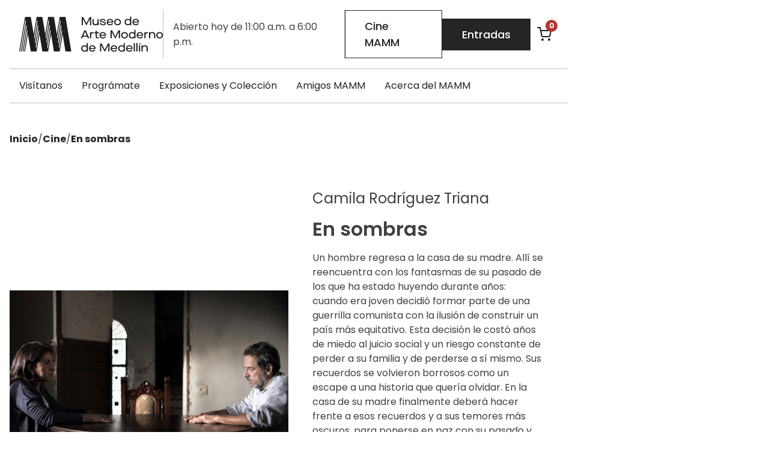

--- FILE ---
content_type: text/html; charset=UTF-8
request_url: https://www.elmamm.org/cine/en-sombras/
body_size: 14604
content:
<!doctype html>
<html lang="es">

<head>
    <!-- Google Tag Manager -->
    <script>
        (function(w, d, s, l, i) {
            w[l] = w[l] || [];
            w[l].push({
                'gtm.start': new Date().getTime(),
                event: 'gtm.js'
            });
            var f = d.getElementsByTagName(s)[0],
                j = d.createElement(s),
                dl = l != 'dataLayer' ? '&l=' + l : '';
            j.async = true;
            j.src =
                'https://www.googletagmanager.com/gtm.js?id=' + i + dl;
            f.parentNode.insertBefore(j, f);
        })(window, document, 'script', 'dataLayer', 'GTM-K3V3JF3');
    </script>
    <!-- End Google Tag Manager -->
        <meta charset="UTF-8">
    <meta name="viewport" content="width=device-width, initial-scale=1">
    <link rel="profile" href="https://gmpg.org/xfn/11">
    <link rel="apple-touch-icon" sizes="180x180"
        href="https://www.elmamm.org/content/themes/mamm-theme/dist/images/favicons/apple-touch-icon.png">
    <link rel="icon" type="image/png" sizes="32x32"
        href="https://www.elmamm.org/content/themes/mamm-theme/dist/images/favicons/favicon-32x32.png">
    <link rel="icon" type="image/png" sizes="16x16"
        href="https://www.elmamm.org/content/themes/mamm-theme/dist/images/favicons/favicon-16x16.png">
    <link rel="manifest" href="https://www.elmamm.org/content/themes/mamm-theme/dist/images/favicons/site.webmanifest">
    <link rel="mask-icon" href="https://www.elmamm.org/content/themes/mamm-theme/dist/images/favicons/safari-pinned-tab.svg" color="#000000">
    <meta name="msapplication-TileColor" content="#da532c">
    <meta name="theme-color" content="#ffffff">
    <meta name='robots' content='index, follow, max-image-preview:large, max-snippet:-1, max-video-preview:-1' />

	<title>En sombras - Museo de Arte Moderno de Medellín</title>
	<meta name="description" content="Únete a las funciones de En sombras, de la directora colombiana Camila Rodríguez Triana. Conoce la programación." />
	<link rel="canonical" href="https://www.elmamm.org/cine/en-sombras/" />
	<meta property="og:locale" content="es_ES" />
	<meta property="og:type" content="article" />
	<meta property="og:title" content="En sombras" />
	<meta property="og:description" content="Únete a las funciones de En sombras, de la directora colombiana Camila Rodríguez Triana. Conoce la programación." />
	<meta property="og:url" content="https://www.elmamm.org/cine/en-sombras/" />
	<meta property="og:site_name" content="Museo de Arte Moderno de Medellín" />
	<meta property="article:publisher" content="https://www.facebook.com/mammedellin" />
	<meta property="article:modified_time" content="2024-08-20T21:43:05+00:00" />
	<meta property="og:image" content="https://www.elmamm.org/content/uploads/2024/07/fotograma-en-sombras-mamm.jpg" />
	<meta property="og:image:width" content="1200" />
	<meta property="og:image:height" content="800" />
	<meta property="og:image:type" content="image/jpeg" />
	<meta name="twitter:card" content="summary_large_image" />
	<meta name="twitter:title" content="En sombras" />
	<meta name="twitter:description" content="Únete a las funciones de En sombras, de la directora colombiana Camila Rodríguez Triana. Conoce la programación." />
	<meta name="twitter:image" content="https://www.elmamm.org/content/uploads/2024/07/fotograma-en-sombras-mamm.jpg" />
	<meta name="twitter:site" content="@MAMmedellin" />
	<script type="application/ld+json" class="yoast-schema-graph">{"@context":"https://schema.org","@graph":[{"@type":"WebPage","@id":"https://www.elmamm.org/cine/en-sombras/","url":"https://www.elmamm.org/cine/en-sombras/","name":"En sombras - Museo de Arte Moderno de Medellín","isPartOf":{"@id":"https://www.elmamm.org/#website"},"datePublished":"2024-07-29T22:28:07+00:00","dateModified":"2024-08-20T21:43:05+00:00","description":"Únete a las funciones de En sombras, de la directora colombiana Camila Rodríguez Triana. Conoce la programación.","breadcrumb":{"@id":"https://www.elmamm.org/cine/en-sombras/#breadcrumb"},"inLanguage":"es","potentialAction":[{"@type":"ReadAction","target":["https://www.elmamm.org/cine/en-sombras/"]}]},{"@type":"BreadcrumbList","@id":"https://www.elmamm.org/cine/en-sombras/#breadcrumb","itemListElement":[{"@type":"ListItem","position":1,"name":"Home","item":"https://www.elmamm.org/"},{"@type":"ListItem","position":2,"name":"Cine","item":"https://www.elmamm.org/cine/"},{"@type":"ListItem","position":3,"name":"En sombras"}]},{"@type":"WebSite","@id":"https://www.elmamm.org/#website","url":"https://www.elmamm.org/","name":"Museo de Arte Moderno de Medellín","description":"El Museo de Arte Moderno de Medellín o MAMM es un museo localizado en Medellín, dedicado a la investigación, conservación y divulgación en los campos del arte moderno y contemporáneo, así como al desarrollo cultural de la ciudad.","publisher":{"@id":"https://www.elmamm.org/#organization"},"potentialAction":[{"@type":"SearchAction","target":{"@type":"EntryPoint","urlTemplate":"https://www.elmamm.org/?s={search_term_string}"},"query-input":{"@type":"PropertyValueSpecification","valueRequired":true,"valueName":"search_term_string"}}],"inLanguage":"es"},{"@type":"Organization","@id":"https://www.elmamm.org/#organization","name":"Museo de Arte Moderno de Medellín","url":"https://www.elmamm.org/","logo":{"@type":"ImageObject","inLanguage":"es","@id":"https://www.elmamm.org/#/schema/logo/image/","url":"https://www.elmamm.org/content/uploads/2024/09/logo-mamm.jpg","contentUrl":"https://www.elmamm.org/content/uploads/2024/09/logo-mamm.jpg","width":800,"height":800,"caption":"Museo de Arte Moderno de Medellín"},"image":{"@id":"https://www.elmamm.org/#/schema/logo/image/"},"sameAs":["https://www.facebook.com/mammedellin","https://x.com/MAMmedellin"]}]}</script>


<link rel='dns-prefetch' href='//www.elmamm.org' />
<link rel='dns-prefetch' href='//www.googletagmanager.com' />
<style id='wp-img-auto-sizes-contain-inline-css' type='text/css'>
img:is([sizes=auto i],[sizes^="auto," i]){contain-intrinsic-size:3000px 1500px}
/*# sourceURL=wp-img-auto-sizes-contain-inline-css */
</style>
<style id='classic-theme-styles-inline-css' type='text/css'>
/*! This file is auto-generated */
.wp-block-button__link{color:#fff;background-color:#32373c;border-radius:9999px;box-shadow:none;text-decoration:none;padding:calc(.667em + 2px) calc(1.333em + 2px);font-size:1.125em}.wp-block-file__button{background:#32373c;color:#fff;text-decoration:none}
/*# sourceURL=/wp-includes/css/classic-themes.min.css */
</style>
<link rel='stylesheet' id='woocommerce-layout-css' href='https://www.elmamm.org/content/plugins/woocommerce/assets/css/woocommerce-layout.css?ver=2.0.11' type='text/css' media='all' />
<link rel='stylesheet' id='woocommerce-smallscreen-css' href='https://www.elmamm.org/content/plugins/woocommerce/assets/css/woocommerce-smallscreen.css?ver=2.0.11' type='text/css' media='only screen and (max-width: 768px)' />
<link rel='stylesheet' id='woocommerce-general-css' href='https://www.elmamm.org/content/plugins/woocommerce/assets/css/woocommerce.css?ver=2.0.11' type='text/css' media='all' />
<style id='woocommerce-inline-inline-css' type='text/css'>
.woocommerce form .form-row .required { visibility: visible; }
/*# sourceURL=woocommerce-inline-inline-css */
</style>
<link rel='stylesheet' id='theme_styles-css' href='https://www.elmamm.org/content/themes/mamm-theme/dist/css/theme.css?ver=2.0.11' type='text/css' media='all' />
<link rel='stylesheet' id='select2-css' href='https://www.elmamm.org/content/plugins/woocommerce/assets/css/select2.css?ver=2.0.11' type='text/css' media='all' />
<script type="text/javascript" src="https://www.elmamm.org/cms/wp-includes/js/jquery/jquery.min.js?ver=2.0.11" id="jquery-core-js"></script>
<script type="text/javascript" src="https://www.elmamm.org/cms/wp-includes/js/jquery/jquery-migrate.min.js?ver=2.0.11" id="jquery-migrate-js"></script>
<script type="text/javascript" src="https://www.elmamm.org/content/plugins/woocommerce/assets/js/jquery-blockui/jquery.blockUI.min.js?ver=2.0.11" id="wc-jquery-blockui-js" defer="defer" data-wp-strategy="defer"></script>
<script type="text/javascript" id="wc-add-to-cart-js-extra">
/* <![CDATA[ */
var wc_add_to_cart_params = {"ajax_url":"/cms/wp-admin/admin-ajax.php","wc_ajax_url":"/?wc-ajax=%%endpoint%%","i18n_view_cart":"Ver carrito","cart_url":"https://www.elmamm.org/carrito/","is_cart":"","cart_redirect_after_add":"no"};
//# sourceURL=wc-add-to-cart-js-extra
/* ]]> */
</script>
<script type="text/javascript" src="https://www.elmamm.org/content/plugins/woocommerce/assets/js/frontend/add-to-cart.min.js?ver=2.0.11" id="wc-add-to-cart-js" defer="defer" data-wp-strategy="defer"></script>
<script type="text/javascript" src="https://www.elmamm.org/content/plugins/woocommerce/assets/js/js-cookie/js.cookie.min.js?ver=2.0.11" id="wc-js-cookie-js" defer="defer" data-wp-strategy="defer"></script>
<script type="text/javascript" id="woocommerce-js-extra">
/* <![CDATA[ */
var woocommerce_params = {"ajax_url":"/cms/wp-admin/admin-ajax.php","wc_ajax_url":"/?wc-ajax=%%endpoint%%","i18n_password_show":"Mostrar contrase\u00f1a","i18n_password_hide":"Ocultar contrase\u00f1a"};
//# sourceURL=woocommerce-js-extra
/* ]]> */
</script>
<script type="text/javascript" src="https://www.elmamm.org/content/plugins/woocommerce/assets/js/frontend/woocommerce.min.js?ver=2.0.11" id="woocommerce-js" defer="defer" data-wp-strategy="defer"></script>
<script type="text/javascript">
/* <![CDATA[ */
var themosis = {
ajaxurl: "https:\/\/www.elmamm.org\/cms\/wp-admin\/admin-ajax.php",
};
/* ]]> */
</script><meta name="csrf-token" content="EGmPWPefAE9WYCR23fDWlVwaZPJrstEimqXNH6if"><meta name="generator" content="Site Kit by Google 1.168.0" />	<noscript><style>.woocommerce-product-gallery{ opacity: 1 !important; }</style></noscript>
	<link rel='stylesheet' id='wc-blocks-style-css' href='https://www.elmamm.org/content/plugins/woocommerce/assets/client/blocks/wc-blocks.css?ver=2.0.11' type='text/css' media='all' />
<style id='global-styles-inline-css' type='text/css'>
:root{--wp--preset--aspect-ratio--square: 1;--wp--preset--aspect-ratio--4-3: 4/3;--wp--preset--aspect-ratio--3-4: 3/4;--wp--preset--aspect-ratio--3-2: 3/2;--wp--preset--aspect-ratio--2-3: 2/3;--wp--preset--aspect-ratio--16-9: 16/9;--wp--preset--aspect-ratio--9-16: 9/16;--wp--preset--color--black: #000000;--wp--preset--color--cyan-bluish-gray: #abb8c3;--wp--preset--color--white: #ffffff;--wp--preset--color--pale-pink: #f78da7;--wp--preset--color--vivid-red: #cf2e2e;--wp--preset--color--luminous-vivid-orange: #ff6900;--wp--preset--color--luminous-vivid-amber: #fcb900;--wp--preset--color--light-green-cyan: #7bdcb5;--wp--preset--color--vivid-green-cyan: #00d084;--wp--preset--color--pale-cyan-blue: #8ed1fc;--wp--preset--color--vivid-cyan-blue: #0693e3;--wp--preset--color--vivid-purple: #9b51e0;--wp--preset--gradient--vivid-cyan-blue-to-vivid-purple: linear-gradient(135deg,rgb(6,147,227) 0%,rgb(155,81,224) 100%);--wp--preset--gradient--light-green-cyan-to-vivid-green-cyan: linear-gradient(135deg,rgb(122,220,180) 0%,rgb(0,208,130) 100%);--wp--preset--gradient--luminous-vivid-amber-to-luminous-vivid-orange: linear-gradient(135deg,rgb(252,185,0) 0%,rgb(255,105,0) 100%);--wp--preset--gradient--luminous-vivid-orange-to-vivid-red: linear-gradient(135deg,rgb(255,105,0) 0%,rgb(207,46,46) 100%);--wp--preset--gradient--very-light-gray-to-cyan-bluish-gray: linear-gradient(135deg,rgb(238,238,238) 0%,rgb(169,184,195) 100%);--wp--preset--gradient--cool-to-warm-spectrum: linear-gradient(135deg,rgb(74,234,220) 0%,rgb(151,120,209) 20%,rgb(207,42,186) 40%,rgb(238,44,130) 60%,rgb(251,105,98) 80%,rgb(254,248,76) 100%);--wp--preset--gradient--blush-light-purple: linear-gradient(135deg,rgb(255,206,236) 0%,rgb(152,150,240) 100%);--wp--preset--gradient--blush-bordeaux: linear-gradient(135deg,rgb(254,205,165) 0%,rgb(254,45,45) 50%,rgb(107,0,62) 100%);--wp--preset--gradient--luminous-dusk: linear-gradient(135deg,rgb(255,203,112) 0%,rgb(199,81,192) 50%,rgb(65,88,208) 100%);--wp--preset--gradient--pale-ocean: linear-gradient(135deg,rgb(255,245,203) 0%,rgb(182,227,212) 50%,rgb(51,167,181) 100%);--wp--preset--gradient--electric-grass: linear-gradient(135deg,rgb(202,248,128) 0%,rgb(113,206,126) 100%);--wp--preset--gradient--midnight: linear-gradient(135deg,rgb(2,3,129) 0%,rgb(40,116,252) 100%);--wp--preset--font-size--small: 13px;--wp--preset--font-size--medium: 20px;--wp--preset--font-size--large: 36px;--wp--preset--font-size--x-large: 42px;--wp--preset--spacing--20: 0.44rem;--wp--preset--spacing--30: 0.67rem;--wp--preset--spacing--40: 1rem;--wp--preset--spacing--50: 1.5rem;--wp--preset--spacing--60: 2.25rem;--wp--preset--spacing--70: 3.38rem;--wp--preset--spacing--80: 5.06rem;--wp--preset--shadow--natural: 6px 6px 9px rgba(0, 0, 0, 0.2);--wp--preset--shadow--deep: 12px 12px 50px rgba(0, 0, 0, 0.4);--wp--preset--shadow--sharp: 6px 6px 0px rgba(0, 0, 0, 0.2);--wp--preset--shadow--outlined: 6px 6px 0px -3px rgb(255, 255, 255), 6px 6px rgb(0, 0, 0);--wp--preset--shadow--crisp: 6px 6px 0px rgb(0, 0, 0);}:where(.is-layout-flex){gap: 0.5em;}:where(.is-layout-grid){gap: 0.5em;}body .is-layout-flex{display: flex;}.is-layout-flex{flex-wrap: wrap;align-items: center;}.is-layout-flex > :is(*, div){margin: 0;}body .is-layout-grid{display: grid;}.is-layout-grid > :is(*, div){margin: 0;}:where(.wp-block-columns.is-layout-flex){gap: 2em;}:where(.wp-block-columns.is-layout-grid){gap: 2em;}:where(.wp-block-post-template.is-layout-flex){gap: 1.25em;}:where(.wp-block-post-template.is-layout-grid){gap: 1.25em;}.has-black-color{color: var(--wp--preset--color--black) !important;}.has-cyan-bluish-gray-color{color: var(--wp--preset--color--cyan-bluish-gray) !important;}.has-white-color{color: var(--wp--preset--color--white) !important;}.has-pale-pink-color{color: var(--wp--preset--color--pale-pink) !important;}.has-vivid-red-color{color: var(--wp--preset--color--vivid-red) !important;}.has-luminous-vivid-orange-color{color: var(--wp--preset--color--luminous-vivid-orange) !important;}.has-luminous-vivid-amber-color{color: var(--wp--preset--color--luminous-vivid-amber) !important;}.has-light-green-cyan-color{color: var(--wp--preset--color--light-green-cyan) !important;}.has-vivid-green-cyan-color{color: var(--wp--preset--color--vivid-green-cyan) !important;}.has-pale-cyan-blue-color{color: var(--wp--preset--color--pale-cyan-blue) !important;}.has-vivid-cyan-blue-color{color: var(--wp--preset--color--vivid-cyan-blue) !important;}.has-vivid-purple-color{color: var(--wp--preset--color--vivid-purple) !important;}.has-black-background-color{background-color: var(--wp--preset--color--black) !important;}.has-cyan-bluish-gray-background-color{background-color: var(--wp--preset--color--cyan-bluish-gray) !important;}.has-white-background-color{background-color: var(--wp--preset--color--white) !important;}.has-pale-pink-background-color{background-color: var(--wp--preset--color--pale-pink) !important;}.has-vivid-red-background-color{background-color: var(--wp--preset--color--vivid-red) !important;}.has-luminous-vivid-orange-background-color{background-color: var(--wp--preset--color--luminous-vivid-orange) !important;}.has-luminous-vivid-amber-background-color{background-color: var(--wp--preset--color--luminous-vivid-amber) !important;}.has-light-green-cyan-background-color{background-color: var(--wp--preset--color--light-green-cyan) !important;}.has-vivid-green-cyan-background-color{background-color: var(--wp--preset--color--vivid-green-cyan) !important;}.has-pale-cyan-blue-background-color{background-color: var(--wp--preset--color--pale-cyan-blue) !important;}.has-vivid-cyan-blue-background-color{background-color: var(--wp--preset--color--vivid-cyan-blue) !important;}.has-vivid-purple-background-color{background-color: var(--wp--preset--color--vivid-purple) !important;}.has-black-border-color{border-color: var(--wp--preset--color--black) !important;}.has-cyan-bluish-gray-border-color{border-color: var(--wp--preset--color--cyan-bluish-gray) !important;}.has-white-border-color{border-color: var(--wp--preset--color--white) !important;}.has-pale-pink-border-color{border-color: var(--wp--preset--color--pale-pink) !important;}.has-vivid-red-border-color{border-color: var(--wp--preset--color--vivid-red) !important;}.has-luminous-vivid-orange-border-color{border-color: var(--wp--preset--color--luminous-vivid-orange) !important;}.has-luminous-vivid-amber-border-color{border-color: var(--wp--preset--color--luminous-vivid-amber) !important;}.has-light-green-cyan-border-color{border-color: var(--wp--preset--color--light-green-cyan) !important;}.has-vivid-green-cyan-border-color{border-color: var(--wp--preset--color--vivid-green-cyan) !important;}.has-pale-cyan-blue-border-color{border-color: var(--wp--preset--color--pale-cyan-blue) !important;}.has-vivid-cyan-blue-border-color{border-color: var(--wp--preset--color--vivid-cyan-blue) !important;}.has-vivid-purple-border-color{border-color: var(--wp--preset--color--vivid-purple) !important;}.has-vivid-cyan-blue-to-vivid-purple-gradient-background{background: var(--wp--preset--gradient--vivid-cyan-blue-to-vivid-purple) !important;}.has-light-green-cyan-to-vivid-green-cyan-gradient-background{background: var(--wp--preset--gradient--light-green-cyan-to-vivid-green-cyan) !important;}.has-luminous-vivid-amber-to-luminous-vivid-orange-gradient-background{background: var(--wp--preset--gradient--luminous-vivid-amber-to-luminous-vivid-orange) !important;}.has-luminous-vivid-orange-to-vivid-red-gradient-background{background: var(--wp--preset--gradient--luminous-vivid-orange-to-vivid-red) !important;}.has-very-light-gray-to-cyan-bluish-gray-gradient-background{background: var(--wp--preset--gradient--very-light-gray-to-cyan-bluish-gray) !important;}.has-cool-to-warm-spectrum-gradient-background{background: var(--wp--preset--gradient--cool-to-warm-spectrum) !important;}.has-blush-light-purple-gradient-background{background: var(--wp--preset--gradient--blush-light-purple) !important;}.has-blush-bordeaux-gradient-background{background: var(--wp--preset--gradient--blush-bordeaux) !important;}.has-luminous-dusk-gradient-background{background: var(--wp--preset--gradient--luminous-dusk) !important;}.has-pale-ocean-gradient-background{background: var(--wp--preset--gradient--pale-ocean) !important;}.has-electric-grass-gradient-background{background: var(--wp--preset--gradient--electric-grass) !important;}.has-midnight-gradient-background{background: var(--wp--preset--gradient--midnight) !important;}.has-small-font-size{font-size: var(--wp--preset--font-size--small) !important;}.has-medium-font-size{font-size: var(--wp--preset--font-size--medium) !important;}.has-large-font-size{font-size: var(--wp--preset--font-size--large) !important;}.has-x-large-font-size{font-size: var(--wp--preset--font-size--x-large) !important;}
/*# sourceURL=global-styles-inline-css */
</style>
</head>

<body class="wp-singular cine-template-default single single-cine postid-10494 single-format-standard wp-theme-mamm-theme theme-mamm-theme woocommerce-no-js">
    <!-- Google Tag Manager (noscript) -->
    <noscript><iframe src="https://www.googletagmanager.com/ns.html?id=GTM-K3V3JF3" height="0" width="0"
            style="display:none;visibility:hidden"></iframe></noscript>
    <!-- End Google Tag Manager (noscript) -->
    <header>
    <div class="container">
        <div class="topHeader">
            <div class="col left">
                <a href="https://www.elmamm.org" class="logo">
                    <img src="https://www.elmamm.org/content/themes/mamm-theme/dist/svg/logo-mamm.svg?ver=2.0.11"
                        width="180" height="45" alt="MAMM">
                </a>

                <div class="schedules">
                    <p>Abierto hoy de 11:00 a.m. a 6:00 p.m.</p>
                </div>
            </div>


            <div class="mobile-flex">
                                    <div class="header-cart">
                        <a href="https://www.elmamm.org/carrito/" class="cart-link">
                            <span class="cart-icon"></span>
                            <span class="cart-count">
                                0
                            </span>
                        </a>
                    </div>
                
                <button aria-label="Menú" class="menuMobile menuMobileTop">
                    <img width="32" height="32" class="bars"
                        src="https://www.elmamm.org/content/themes/mamm-theme/dist/svg/menu-mobile.svg?ver=2.0.11"
                        alt="Menu Mobile">

                    <img width="32" height="32" class="close"
                        src="https://www.elmamm.org/content/themes/mamm-theme/dist/svg/menu-mobile-close.svg?ver=2.0.11"
                        alt="Menu Mobile">
                </button>
            </div>

            <div class="col right">
                                    <a href="https://www.elmamm.org/cine/"
                        target=""
                        class="button primary big">Cine MAMM</a>
                
                                    <a href="https://www.elmamm.org/producto/entradas-al-museo-mamm/" target=""
                        class="button secondary big tickets">
                        Entradas
                        
                    </a>
                
                                    <div class="header-cart">
                        <a href="https://www.elmamm.org/carrito/" class="cart-link">
                            <span class="cart-icon"></span>
                            <span class="cart-count">
                                0
                            </span>
                        </a>
                    </div>
                            </div>
        </div>

        <div class="sub-nav-mobile">

            <div class="row">
                                    <a href="https://www.elmamm.org/cine/"
                        target=""
                        class="button primary big">Cine MAMM</a>
                                                    <a href="https://www.elmamm.org/producto/entradas-al-museo-mamm/" target=""
                        class="button secondary big">
                        Entradas
                        
                    </a>
                            </div>
        </div>

        <div class="sub-nav-tablet">
            <div class="row">
                <div class="schedules">
                    <p>Abierto hoy de 11:00 a.m. a 6:00 p.m.</p>
                </div>

                <button aria-label="Menú" class="menuMobile">
                    <img width="32" height="32" class="bars"
                        src="https://www.elmamm.org/content/themes/mamm-theme/dist/svg/menu-mobile.svg?ver=2.0.11"
                        alt="Menu Mobile">
                    <img width="32" height="32" class="close"
                        src="https://www.elmamm.org/content/themes/mamm-theme/dist/svg/menu-mobile-close.svg?ver=2.0.11"
                        alt="Menu Mobile">
                </button>
            </div>
        </div>

                    <nav class="desktop-v2 nav-mobile">
                <ul>
                                                                        <li class="">
    <a href="#" class="level-1">Visítanos</a>
    <div class="sub-menu-level">
        <div class="container">
            <a href="#" class="close-submenu" aria-label="Cerrar menú">
                <span></span>
                Visítanos
            </a>
            <div class="col-wrapper">
                                    <div class="col">
                        <h3>Tu visita </h3>
                                                    <ul>
                                                                    <li>
                                        <a class="visitanos"
                                            href="https://www.elmamm.org/visitanos/"
                                            >
                                            Planea tu visita
                                        </a>
                                    </li>
                                                                    <li>
                                        <a class="nav-link"
                                            href="/producto/entradas-al-museo-mamm/"
                                            >
                                            Compra tus entradas
                                        </a>
                                    </li>
                                                            </ul>
                                            </div>
                                    <div class="col">
                        <h3>Portafolio </h3>
                                                    <ul>
                                                                    <li>
                                        <a class="nav-link"
                                            href="https://www.elmamm.org/alquiler-de-espacios/"
                                            >
                                            Alquiler de espacios
                                        </a>
                                    </li>
                                                                    <li>
                                        <a class="nav-link"
                                            href="https://www.elmamm.org/sala-de-estudio/"
                                            >
                                            Sala de Estudio
                                        </a>
                                    </li>
                                                            </ul>
                                            </div>
                                                    <div class="col">
                        <a href="/producto/entradas-al-museo-mamm/" class="block-card yellow"
                            >
                            <div class="thumbnail">
                                <img src="https://www.elmamm.org/content/uploads/2026/01/compra-entradas-1-314x203.png" alt='Llamado a acción para comprar entradas' />
                            </div>
                            <div class="data">
                                <p>Compra tus entradas</p>
                            </div>
                        </a>
                    </div>
                            </div>
        </div>
    </div>
</li>
                                                                                                <li class="">
    <a href="#" class="level-1">Prográmate</a>
    <div class="sub-menu-level">
        <div class="container">
            <a href="#" class="close-submenu" aria-label="Cerrar menú">
                <span></span>
                Prográmate
            </a>
            <div class="col-wrapper">
                                    <div class="col">
                        <h3>Participa </h3>
                                                    <ul>
                                                                    <li>
                                        <a class="nav-link"
                                            href="/programacion/?nombre=&amp;acceso=&amp;tipo=evento-del-museo#agenda"
                                            >
                                            Eventos
                                        </a>
                                    </li>
                                                                    <li>
                                        <a class="nav-link"
                                            href="/programacion/?nombre=&amp;acceso=&amp;tipo=curso#agenda"
                                            >
                                            Cursos
                                        </a>
                                    </li>
                                                                    <li>
                                        <a class="nav-link"
                                            href="/programacion/?nombre=&amp;acceso=&amp;tipo=taller#agenda"
                                            >
                                            Talleres
                                        </a>
                                    </li>
                                                                    <li>
                                        <a class="nav-link"
                                            href="/programacion/"
                                            >
                                            Explora toda la agenda
                                        </a>
                                    </li>
                                                            </ul>
                                            </div>
                                    <div class="col">
                        <h3>Cine </h3>
                                                    <ul>
                                                                    <li>
                                        <a class="cine"
                                            href="https://www.elmamm.org/cine/"
                                            >
                                            Cartelera
                                        </a>
                                    </li>
                                                                    <li>
                                        <a class="nav-link"
                                            href="https://www.elmamm.org/cine/#semana"
                                            >
                                            Esta semana
                                        </a>
                                    </li>
                                                                    <li>
                                        <a class="nav-link"
                                            href="https://www.elmamm.org/cine/#proximos"
                                            >
                                            Próximos estrenos
                                        </a>
                                    </li>
                                                            </ul>
                                            </div>
                                                    <div class="col">
                        <a href="https://www.elmamm.org/programacion/" class="block-card orange"
                            >
                            <div class="thumbnail">
                                <img src="https://www.elmamm.org/content/uploads/2026/01/conoce-programacion-314x203.png" alt='Accede a conoce la programación' />
                            </div>
                            <div class="data">
                                <p>Conoce la programación</p>
                            </div>
                        </a>
                    </div>
                            </div>
        </div>
    </div>
</li>
                                                                                                <li class="">
    <a href="#" class="level-1">Exposiciones y Colección</a>
    <div class="sub-menu-level">
        <div class="container">
            <a href="#" class="close-submenu" aria-label="Cerrar menú">
                <span></span>
                Exposiciones y Colección
            </a>
            <div class="col-wrapper">
                                    <div class="col">
                        <h3>Conéctate con el arte </h3>
                                                    <ul>
                                                                    <li>
                                        <a class="nav-link"
                                            href="https://www.elmamm.org/exposiciones/exposiciones-actuales/"
                                            >
                                            Exposiciones actuales
                                        </a>
                                    </li>
                                                                    <li>
                                        <a class="nav-link"
                                            href="https://www.elmamm.org/exposiciones/exposiciones-futuras/"
                                            >
                                            Exposiciones futuras
                                        </a>
                                    </li>
                                                                    <li>
                                        <a class="nav-link"
                                            href="https://www.elmamm.org/exposiciones/exposiciones-pasadas/"
                                            >
                                            Exposiciones pasadas
                                        </a>
                                    </li>
                                                            </ul>
                                            </div>
                                    <div class="col">
                        <h3>Una colección viva </h3>
                                                    <ul>
                                                                    <li>
                                        <a class="coleccion"
                                            href="https://www.elmamm.org/coleccion-mamm/"
                                            >
                                            Colección MAMM
                                        </a>
                                    </li>
                                                            </ul>
                                            </div>
                                                    <div class="col">
                        <a href="https://www.elmamm.org/exposiciones/exposiciones-actuales/" class="block-card yellow"
                            >
                            <div class="thumbnail">
                                <img src="https://www.elmamm.org/content/uploads/2026/01/exposiciones-actuales-314x203.png" alt='Acceso a exposiciones actuales' />
                            </div>
                            <div class="data">
                                <p>Exposiciones actuales</p>
                            </div>
                        </a>
                    </div>
                            </div>
        </div>
    </div>
</li>
                                                                                                <li class="amigos">
    <a class="amigos" href="https://www.elmamm.org/amigos-mamm/" >Amigos MAMM</a>
</li>                                                                                                <li class="">
    <a href="#" class="level-1">Acerca del MAMM</a>
    <div class="sub-menu-level">
        <div class="container">
            <a href="#" class="close-submenu" aria-label="Cerrar menú">
                <span></span>
                Acerca del MAMM
            </a>
            <div class="col-wrapper">
                                    <div class="col">
                        <h3>Apoya </h3>
                                                    <ul>
                                                                    <li>
                                        <a class="nav-link"
                                            href="https://www.elmamm.org/proyectos/"
                                            >
                                            Proyectos sociales
                                        </a>
                                    </li>
                                                            </ul>
                                            </div>
                                    <div class="col">
                        <h3>Explora </h3>
                                                    <ul>
                                                                    <li>
                                        <a class="nav-link"
                                            href="https://www.elmamm.org/quienes-somos/"
                                            >
                                            Quiénes somos
                                        </a>
                                    </li>
                                                                    <li>
                                        <a class="nav-link"
                                            href="https://www.elmamm.org/nuestra-historia/"
                                            >
                                            Nuestra historia
                                        </a>
                                    </li>
                                                            </ul>
                                            </div>
                                                    <div class="col">
                        <a href="https://www.elmamm.org/proyectos/" class="block-card orange"
                            >
                            <div class="thumbnail">
                                <img src="https://www.elmamm.org/content/uploads/2026/01/proyectos-sociales-314x203.png" alt='Acceso a proyectos sociales' />
                            </div>
                            <div class="data">
                                <p>Proyectos sociales</p>
                            </div>
                        </a>
                    </div>
                            </div>
        </div>
    </div>
</li>
                                                            </ul>
            </nav>
            </div>
</header>
        <main class="container mt-3 mb-3">
        <div class="breadcrumbs">
                        <a href="https://www.elmamm.org"><span>Inicio</span></a>
            <span>/</span>
                                <a href="https://www.elmamm.org/cine">Cine</a>
            <span>
                                    /
                            </span>
                                <a href="https://www.elmamm.org/cine/en-sombras/">En sombras</a>
            <span>
                            </span>
            </div>
        <section class="single-ciclo mt-2 mb-2">
        <div class="intro">
            <div class="col">
                                                        <div class="thumbnail">
                        <img src="https://www.elmamm.org/content/uploads/2024/07/fotograma-en-sombras-mamm.jpg" alt="Fotograma de la película En sombras">
                    </div>
                            </div>
            <div class="col">
            <div class="data">
                                <h4>Camila Rodríguez Triana</h4>
                                <h1 class="h3 mt-1 mb-1">En sombras</h1>
                                <div class="excerpt small">
                    <p>Un hombre regresa a la casa de su madre. Allí se reencuentra con los fantasmas de su pasado de los que ha estado huyendo durante años: cuando era joven decidió formar parte de una guerrilla comunista con la ilusión de construir un país más equitativo. Esta decisión le costó años de miedo al juicio social y un riesgo constante de perder a su familia y de perderse a sí mismo. Sus recuerdos se volvieron borrosos como un escape a una historia que quería olvidar. En la casa de su madre finalmente deberá hacer frente a esos recuerdos y a sus temores más oscuros, para ponerse en paz con su pasado y, así, tener la posibilidad de construir una nueva vida.</p>

                </div>

                                <div class="row-components flex-start mt-2">
                    <span class="caption mt-2">
                                            2024 |
                                                                Colombia |
                                                                Español |
                                                            </span>
                </div>
                                <div class="row-components d-flex flex-wrap flex-start mt-2">
                                            <div class="chips static aqua">Mayores de 12 años</div>
                                                                <div class="chips static aqua">69 min.</div>
                                    </div>
                                <div class="share-social d-flex align-center justify-start gap-1 mt-1">
  <span class="caption">Comparte: </span>
  <a href="https://twitter.com/intent/tweet?text=En sombras%20-%20https://www.elmamm.org/cine/en-sombras/" title="Compartir en Twitter" target="_blank" >
    <svg width="24" height="24" viewBox="0 0 24 24" fill="none" xmlns="https://www.w3.org/2000/svg">
      <g clip-path="url(#clip0_843_8351)">
      <path d="M24 4.5585C23.1075 4.95 22.1565 5.2095 21.165 5.3355C22.185 4.7265 22.9635 3.7695 23.3295 2.616C22.3785 3.183 21.3285 3.5835 20.2095 3.807C19.3065 2.8455 18.0195 2.25 16.6155 2.25C13.8915 2.25 11.6985 4.461 11.6985 7.1715C11.6985 7.5615 11.7315 7.9365 11.8125 8.2935C7.722 8.094 4.1025 6.1335 1.671 3.147C1.2465 3.8835 0.9975 4.7265 0.9975 5.634C0.9975 7.338 1.875 8.8485 3.183 9.723C2.3925 9.708 1.617 9.4785 0.96 9.117C0.96 9.132 0.96 9.1515 0.96 9.171C0.96 11.562 2.6655 13.548 4.902 14.0055C4.5015 14.115 4.065 14.1675 3.612 14.1675C3.297 14.1675 2.979 14.1495 2.6805 14.0835C3.318 16.032 5.127 17.4645 7.278 17.511C5.604 18.8205 3.4785 19.6095 1.1775 19.6095C0.774 19.6095 0.387 19.5915 0 19.542C2.1795 20.9475 4.7625 21.75 7.548 21.75C16.602 21.75 21.552 14.25 21.552 7.749C21.552 7.5315 21.5445 7.3215 21.534 7.113C22.5105 6.42 23.331 5.5545 24 4.5585Z" fill="#252525"/>
      </g>
      <defs>
      <clipPath id="clip0_843_8351">
      <rect width="24" height="24" fill="white"/>
      </clipPath>
      </defs>
      </svg>      
  </a>

  <a href="https://www.facebook.com/sharer/sharer.php?u=https://www.elmamm.org/cine/en-sombras/" title="Compartir en Facebook" target="_blank" >
    <svg width="24" height="24" viewBox="0 0 24 24" fill="none" xmlns="https://www.w3.org/2000/svg">
      <g clip-path="url(#clip0_843_8355)">
      <mask id="mask0_843_8355" style="mask-type:alpha" maskUnits="userSpaceOnUse" x="0" y="0" width="24" height="24">
      <path d="M16.5 24V15H19.5L20.25 11.25H16.5V9.75C16.5 8.25 17.2515 7.5 18.75 7.5H20.25V3.75C19.5 3.75 18.57 3.75 17.25 3.75C14.4937 3.75 12.75 5.91075 12.75 9V11.25H9.75V15H12.75V24H1.5C0.672 24 0 23.328 0 22.5V1.5C0 0.672 0.672 0 1.5 0H22.5C23.328 0 24 0.672 24 1.5V22.5C24 23.328 23.328 24 22.5 24H16.5Z" fill="white"/>
      </mask>
      <g mask="url(#mask0_843_8355)">
      <path d="M16.5 24V15H19.5L20.25 11.25H16.5V9.75C16.5 8.25 17.2515 7.5 18.75 7.5H20.25V3.75C19.5 3.75 18.57 3.75 17.25 3.75C14.4937 3.75 12.75 5.91075 12.75 9V11.25H9.75V15H12.75V24H1.5C0.672 24 0 23.328 0 22.5V1.5C0 0.672 0.672 0 1.5 0H22.5C23.328 0 24 0.672 24 1.5V22.5C24 23.328 23.328 24 22.5 24H16.5Z" fill="#252525"/>
      </g>
      </g>
      <defs>
      <clipPath id="clip0_843_8355">
      <rect width="24" height="24" fill="white"/>
      </clipPath>
      </defs>
      </svg>  
  </a>
</div>                </div>
            </div>
        </div>
        </section>
        <section class="single-movie-bottom">
                <div class="col">
            <div class="d-flex justify-start align-center gap-1 mb-1">
                                                    <img width="24" height="24" src="https://www.elmamm.org/content/themes/mamm-theme/dist/svg/icons/icon-calendar.svg" alt="Calendar">
                    <p>Fechas y horarios disponibles</p>
                            </div>
                        <section class="alert full-width">
    <div class="col">
      <svg width="40" height="40" viewBox="0 0 40 40" fill="none" xmlns="http://www.w3.org/2000/svg">
        <path fill-rule="evenodd" clip-rule="evenodd" d="M19.9998 5.00008C11.7156 5.00008 4.99984 11.7158 4.99984 20.0001C4.99984 28.2844 11.7156 35.0001 19.9998 35.0001C28.2841 35.0001 34.9998 28.2844 34.9998 20.0001C34.9998 11.7158 28.2841 5.00008 19.9998 5.00008ZM1.6665 20.0001C1.6665 9.87486 9.87462 1.66675 19.9998 1.66675C30.1251 1.66675 38.3332 9.87486 38.3332 20.0001C38.3332 30.1253 30.1251 38.3334 19.9998 38.3334C9.87462 38.3334 1.6665 30.1253 1.6665 20.0001Z" fill="#252525"/>
        <path fill-rule="evenodd" clip-rule="evenodd" d="M20.0002 18.3333C20.9206 18.3333 21.6668 19.0794 21.6668 19.9999V26.6666C21.6668 27.5871 20.9206 28.3333 20.0002 28.3333C19.0797 28.3333 18.3335 27.5871 18.3335 26.6666V19.9999C18.3335 19.0794 19.0797 18.3333 20.0002 18.3333Z" fill="#252525"/>
        <path fill-rule="evenodd" clip-rule="evenodd" d="M18.3335 13.3334C18.3335 12.4129 19.0797 11.6667 20.0002 11.6667H20.0168C20.9373 11.6667 21.6835 12.4129 21.6835 13.3334C21.6835 14.2539 20.9373 15.0001 20.0168 15.0001H20.0002C19.0797 15.0001 18.3335 14.2539 18.3335 13.3334Z" fill="#252525"/>
      </svg>      
    </div>
    <div class="col">
      <p>Al seleccionar una fecha y horario serás redirigido a la Tienda MAMM para que finalices la compra</p>
    </div>
  </section>
            <div class="schedules-available">
                                                            
                                                    <a href="https://tienda.elmamm.org/producto/10-en-sombras-viernes-16-230-pm/" target="_blank">
                                                    <strong>16 ago, viernes</strong> - 02:30 p.m
                        </a>
                        
                                                </div>
        </div>
                <div class="col">
            <div class="info">
                                                                                
                                                                                <div id="playermXn1eyIYnMw"></div>
                                                
                                        </div>
        </div>
        <script>
            var tag = document.createElement('script');

            tag.src = "https://www.youtube.com/iframe_api";
            var firstScriptTag = document.getElementsByTagName('script')[0];
            firstScriptTag.parentNode.insertBefore(tag, firstScriptTag);
            // 4. The API will call this function when the video player is ready.
            function onPlayerReady(event) {
                event.target.playVideo();
            }
            </script>
                            <script>
                    var player0;
                </script>
                        <script>
            function onYouTubeIframeAPIReady() {
                                player0 = new YT.Player('playermXn1eyIYnMw', {
                enablejsapi: 1,
                height: '360',
                width: '640',
                videoId: 'mXn1eyIYnMw'
                });
                            }
        </script>
        </section>
        <section class="block block-cine-info">
  <div class="title-top">
  <h3>Información importante</h3>
  <hr>
</div>    

    <div class="row">
          <div class="card">
        <div class="ico">
          <img width="80" height="80" src="https://www.elmamm.org/content/uploads/2022/12/mamm-tickets.png" alt="icono de boletas">
        </div>
        <div class="data">
          <p>Compra tus boletas de forma virtual, selecciona la función, paga y ¡listo!</p>
        </div>
      </div>
          <div class="card">
        <div class="ico">
          <img width="80" height="80" src="https://www.elmamm.org/content/uploads/2022/12/mamm-clock.png" alt="icono reloj">
        </div>
        <div class="data">
          <p>Acércate a la taquilla 15 minutos antes de la función para validar tu boleta</p>
        </div>
      </div>
          <div class="card">
        <div class="ico">
          <img width="80" height="80" src="https://www.elmamm.org/content/uploads/2022/12/mamm-whatsapp.png" alt="icono whatsapp">
        </div>
        <div class="data">
          <p>Si tienes dudas puedes escribirnos a nuestro WhatsApp 3006073966</p>
        </div>
      </div>
      </div>
  </section>        <div class="accordion">
    <div class="accordion-item">
    <button id="accordion-button-1" aria-expanded="false">
      <div class="titleWrap">
        <div class="title">
                      <p><strong>Antes de comprar tu boleta</strong></p>    
                                <span class="caption">Lee cuidadosamente estas aclaraciones</span>    
                  </div>
        <span class="icon" aria-hidden="true">
          <img width="22" height="22" src="https://www.elmamm.org/content/themes/mamm-theme/dist/svg/icons/caret-down.svg" alt="Caret">
        </span>
      </div>        
    </button>
        <div class="accordion-content content-cinema">
      <div class="content">
        <ul>
<li>El costo de la boleta es de <strong>$14.000 COP</strong> para público general y <strong>$10.000 COP</strong> para adultos mayores de 60 años, niños menores de 12 años y estudiantes con carnet.</li>
<li>Los descuentos en las boletas solo son efectivos si compras las boletas directamente en la taquilla del Museo. <strong>Recuerda que los descuentos no son acumulables entre sí.</strong></li>
<li>Si compras las <strong>boletas de forma virtual</strong>, puedes reclamarlas en la <strong>fila preferencial</strong> del Museo.</li>
<li>Cuando pagues tu <strong>boleta de forma virtual</strong>, toma captura de pantalla de la compra y <strong>acércate a la taquilla 15 minutos antes de la función para validar tu boleta.</strong></li>
<li>Una vez compres tus boletas, el Museo no realizará la devolución ni en dinero ni en cambios de fechas, horas o películas.</li>
</ul>

      </div>
    </div>    
      </div>  
    
</div>
    </main>
    <section class="conecta-mamm">
        <div class="container">
            <div class="col">
                <h3>Conecta con el MAMM</h3>
                <ul>
                                            <li>
                            <a href="https://www.instagram.com/elmamm/" target="_blank" rel="noopener noreferrer">
                                <svg width="40" height="41" viewBox="0 0 40 41" fill="none"
                                    xmlns="http://www.w3.org/2000/svg">
                                    <g clip-path="url(#a)">
                                        <mask id="b" style="mask-type:alpha" maskUnits="userSpaceOnUse" x="0"
                                            y="0" width="40" height="41">
                                            <path
                                                d="M24.714 25.204q1.953-1.953 1.953-4.714 0-2.76-1.954-4.713T20 13.824t-4.713 1.953-1.954 4.713 1.954 4.714q1.952 1.953 4.713 1.953 2.76 0 4.714-1.953m2.552-11.98q2.994 2.995 2.994 7.266 0 4.272-2.994 7.266T20 30.75t-7.266-2.995T9.74 20.49t2.994-7.265T20 10.23t7.266 2.995M32.37 8.12q.703.704.703 1.693t-.703 1.693a2.3 2.3 0 0 1-1.693.703q-.99 0-1.693-.703a2.3 2.3 0 0 1-.703-1.693q0-.99.703-1.693a2.3 2.3 0 0 1 1.693-.703q.99 0 1.693.703M21.98 4.084H20q-.183 0-1.992-.013a141 141 0 0 0-2.748 0q-.937.014-2.513.078-1.575.065-2.682.26t-1.862.482a6.8 6.8 0 0 0-2.292 1.51 6.8 6.8 0 0 0-1.51 2.292q-.286.755-.482 1.862-.195 1.107-.26 2.683a97 97 0 0 0-.078 2.513q-.014.937 0 2.747l.013 1.992-.013 1.992a141 141 0 0 0 0 2.748q.012.937.078 2.513.065 1.575.26 2.682t.482 1.862q.52 1.302 1.51 2.292a6.8 6.8 0 0 0 2.292 1.51q.755.287 1.862.482t2.682.26 2.513.078q.937.015 2.748 0L20 36.898q.183 0 1.992.013 1.81.012 2.748 0a97 97 0 0 0 2.513-.079q1.575-.065 2.682-.26t1.862-.482a6.8 6.8 0 0 0 2.292-1.51 6.8 6.8 0 0 0 1.51-2.292q.286-.755.482-1.862.195-1.107.26-2.682.066-1.575.078-2.513.014-.937 0-2.748l-.013-1.992.013-1.992a141 141 0 0 0 0-2.747 96 96 0 0 0-.078-2.513q-.065-1.576-.26-2.683t-.482-1.862a6.8 6.8 0 0 0-1.51-2.291 6.8 6.8 0 0 0-2.292-1.51q-.755-.288-1.862-.482-1.107-.196-2.682-.26a97 97 0 0 0-2.513-.079q-.937-.013-2.76.013m17.89 8.151q.13 2.292.13 8.255t-.13 8.255q-.26 5.418-3.23 8.386-2.968 2.968-8.385 3.229-2.292.13-8.255.13t-8.255-.13q-5.416-.26-8.386-3.23Q.391 34.164.13 28.746 0 26.455 0 20.49q0-5.963.13-8.255.26-5.417 3.23-8.385Q6.327.88 11.744.62 14.037.49 20 .49t8.255.13q5.416.26 8.386 3.23 2.968 2.968 3.229 8.385"
                                                fill="#fff" />
                                        </mask>
                                        <g mask="url(#b)" fill="#fff">
                                            <path
                                                d="M24.714 25.204q1.953-1.953 1.953-4.714 0-2.76-1.954-4.713T20 13.824t-4.713 1.953-1.954 4.713 1.954 4.714q1.952 1.953 4.713 1.953 2.76 0 4.714-1.953m2.552-11.98q2.994 2.995 2.994 7.266 0 4.272-2.994 7.266T20 30.75t-7.266-2.995T9.74 20.49t2.994-7.265T20 10.23t7.266 2.995M32.37 8.12q.703.704.703 1.693t-.703 1.693a2.3 2.3 0 0 1-1.693.703q-.99 0-1.693-.703a2.3 2.3 0 0 1-.703-1.693q0-.99.703-1.693a2.3 2.3 0 0 1 1.693-.703q.99 0 1.693.703M21.98 4.084H20q-.183 0-1.992-.013a141 141 0 0 0-2.748 0q-.937.014-2.513.078-1.575.065-2.682.26t-1.862.482a6.8 6.8 0 0 0-2.292 1.51 6.8 6.8 0 0 0-1.51 2.292q-.286.755-.482 1.862-.195 1.107-.26 2.683a97 97 0 0 0-.078 2.513q-.014.937 0 2.747l.013 1.992-.013 1.992a141 141 0 0 0 0 2.748q.012.937.078 2.513.065 1.575.26 2.682t.482 1.862q.52 1.302 1.51 2.292a6.8 6.8 0 0 0 2.292 1.51q.755.287 1.862.482t2.682.26 2.513.078q.937.015 2.748 0L20 36.898q.183 0 1.992.013 1.81.012 2.748 0a97 97 0 0 0 2.513-.079q1.575-.065 2.682-.26t1.862-.482a6.8 6.8 0 0 0 2.292-1.51 6.8 6.8 0 0 0 1.51-2.292q.286-.755.482-1.862.195-1.107.26-2.682.066-1.575.078-2.513.014-.937 0-2.748l-.013-1.992.013-1.992a141 141 0 0 0 0-2.747 96 96 0 0 0-.078-2.513q-.065-1.576-.26-2.683t-.482-1.862a6.8 6.8 0 0 0-1.51-2.291 6.8 6.8 0 0 0-2.292-1.51q-.755-.288-1.862-.482-1.107-.196-2.682-.26a97 97 0 0 0-2.513-.079q-.937-.013-2.76.013m17.89 8.151q.13 2.292.13 8.255t-.13 8.255q-.26 5.418-3.23 8.386-2.968 2.968-8.385 3.229-2.292.13-8.255.13t-8.255-.13q-5.416-.26-8.386-3.23Q.391 34.164.13 28.746 0 26.455 0 20.49q0-5.963.13-8.255.26-5.417 3.23-8.385Q6.327.88 11.744.62 14.037.49 20 .49t8.255.13q5.416.26 8.386 3.23 2.968 2.968 3.229 8.385" />
                                            <path
                                                d="M24.714 25.204q1.953-1.953 1.953-4.714 0-2.76-1.954-4.713T20 13.824t-4.713 1.953-1.954 4.713 1.954 4.714q1.952 1.953 4.713 1.953 2.76 0 4.714-1.953m2.552-11.98q2.994 2.995 2.994 7.266 0 4.272-2.994 7.266T20 30.75t-7.266-2.995T9.74 20.49t2.994-7.265T20 10.23t7.266 2.995M32.37 8.12q.703.704.703 1.693t-.703 1.693a2.3 2.3 0 0 1-1.693.703q-.99 0-1.693-.703a2.3 2.3 0 0 1-.703-1.693q0-.99.703-1.693a2.3 2.3 0 0 1 1.693-.703q.99 0 1.693.703M21.98 4.084H20q-.183 0-1.992-.013a141 141 0 0 0-2.748 0q-.937.014-2.513.078-1.575.065-2.682.26t-1.862.482a6.8 6.8 0 0 0-2.292 1.51 6.8 6.8 0 0 0-1.51 2.292q-.286.755-.482 1.862-.195 1.107-.26 2.683a97 97 0 0 0-.078 2.513q-.014.937 0 2.747l.013 1.992-.013 1.992a141 141 0 0 0 0 2.748q.012.937.078 2.513.065 1.575.26 2.682t.482 1.862q.52 1.302 1.51 2.292a6.8 6.8 0 0 0 2.292 1.51q.755.287 1.862.482t2.682.26 2.513.078q.937.015 2.748 0L20 36.898q.183 0 1.992.013 1.81.012 2.748 0a97 97 0 0 0 2.513-.079q1.575-.065 2.682-.26t1.862-.482a6.8 6.8 0 0 0 2.292-1.51 6.8 6.8 0 0 0 1.51-2.292q.286-.755.482-1.862.195-1.107.26-2.682.066-1.575.078-2.513.014-.937 0-2.748l-.013-1.992.013-1.992a141 141 0 0 0 0-2.747 96 96 0 0 0-.078-2.513q-.065-1.576-.26-2.683t-.482-1.862a6.8 6.8 0 0 0-1.51-2.291 6.8 6.8 0 0 0-2.292-1.51q-.755-.288-1.862-.482-1.107-.196-2.682-.26a97 97 0 0 0-2.513-.079q-.937-.013-2.76.013m17.89 8.151q.13 2.292.13 8.255t-.13 8.255q-.26 5.418-3.23 8.386-2.968 2.968-8.385 3.229-2.292.13-8.255.13t-8.255-.13q-5.416-.26-8.386-3.23Q.391 34.164.13 28.746 0 26.455 0 20.49q0-5.963.13-8.255.26-5.417 3.23-8.385Q6.327.88 11.744.62 14.037.49 20 .49t8.255.13q5.416.26 8.386 3.23 2.968 2.968 3.229 8.385" />
                                        </g>
                                    </g>
                                    <defs>
                                        <clipPath id="a">
                                            <path fill="#fff" d="M0 .49h40v40H0z" />
                                        </clipPath>
                                    </defs>
                                </svg>
                            </a>
                        </li>
                                                                <li>
                            <a href="https://www.facebook.com/mammedellin" target="_blank" rel="noopener noreferrer">
                                <svg width="40" height="41" viewBox="0 0 40 41" fill="none"
                                    xmlns="http://www.w3.org/2000/svg">
                                    <g clip-path="url(#clip0_387_9891)">
                                        <mask id="mask0_387_9891" style="mask-type:alpha" maskUnits="userSpaceOnUse"
                                            x="0" y="0" width="40" height="41">
                                            <path
                                                d="M27.5 40.4902V25.4902H32.5L33.75 19.2402H27.5V16.7402C27.5 14.2402 28.7525 12.9902 31.25 12.9902H33.75V6.74023C32.5 6.74023 30.95 6.74023 28.75 6.74023C24.1562 6.74023 21.25 10.3415 21.25 15.4902V19.2402H16.25V25.4902H21.25V40.4902H2.5C1.12 40.4902 0 39.3702 0 37.9902V2.99023C0 1.61023 1.12 0.490234 2.5 0.490234H37.5C38.88 0.490234 40 1.61023 40 2.99023V37.9902C40 39.3702 38.88 40.4902 37.5 40.4902H27.5Z"
                                                fill="white" />
                                        </mask>
                                        <g mask="url(#mask0_387_9891)">
                                            <path
                                                d="M27.5 40.4902V25.4902H32.5L33.75 19.2402H27.5V16.7402C27.5 14.2402 28.7525 12.9902 31.25 12.9902H33.75V6.74023C32.5 6.74023 30.95 6.74023 28.75 6.74023C24.1562 6.74023 21.25 10.3415 21.25 15.4902V19.2402H16.25V25.4902H21.25V40.4902H2.5C1.12 40.4902 0 39.3702 0 37.9902V2.99023C0 1.61023 1.12 0.490234 2.5 0.490234H37.5C38.88 0.490234 40 1.61023 40 2.99023V37.9902C40 39.3702 38.88 40.4902 37.5 40.4902H27.5Z"
                                                fill="white" />
                                            <path
                                                d="M27.5 40.4902V25.4902H32.5L33.75 19.2402H27.5V16.7402C27.5 14.2402 28.7525 12.9902 31.25 12.9902H33.75V6.74023C32.5 6.74023 30.95 6.74023 28.75 6.74023C24.1562 6.74023 21.25 10.3415 21.25 15.4902V19.2402H16.25V25.4902H21.25V40.4902H2.5C1.12 40.4902 0 39.3702 0 37.9902V2.99023C0 1.61023 1.12 0.490234 2.5 0.490234H37.5C38.88 0.490234 40 1.61023 40 2.99023V37.9902C40 39.3702 38.88 40.4902 37.5 40.4902H27.5Z"
                                                fill="white" />
                                        </g>
                                    </g>
                                    <defs>
                                        <clipPath id="clip0_387_9891">
                                            <rect width="40" height="40" fill="white"
                                                transform="translate(0 0.490234)" />
                                        </clipPath>
                                    </defs>
                                </svg>
                            </a>
                        </li>
                                                                <li>
                            <a href="https://twitter.com/MAMmedellin" target="_blank" rel="noopener noreferrer">
                                <svg width="40" height="41" viewBox="0 0 40 41" fill="none"
                                    xmlns="http://www.w3.org/2000/svg">
                                    <path
                                        d="M40 8.088a17.1 17.1 0 0 1-4.725 1.295 8.15 8.15 0 0 0 3.608-4.533 16.4 16.4 0 0 1-5.2 1.985 8.22 8.22 0 0 0-5.99-2.595c-4.54 0-8.196 3.685-8.196 8.203 0 .65.055 1.275.19 1.87-6.817-.333-12.85-3.6-16.902-8.578A8.26 8.26 0 0 0 1.663 9.88a8.21 8.21 0 0 0 3.642 6.815 8.1 8.1 0 0 1-3.705-1.01v.09c0 3.985 2.843 7.295 6.57 8.058a8.2 8.2 0 0 1-2.15.27c-.525 0-1.055-.03-1.552-.14 1.062 3.247 4.077 5.635 7.662 5.712a16.48 16.48 0 0 1-10.167 3.498c-.673 0-1.318-.03-1.963-.113 3.633 2.343 7.938 3.68 12.58 3.68 15.09 0 23.34-12.5 23.34-23.335 0-.362-.013-.712-.03-1.06 1.627-1.155 2.995-2.597 4.11-4.257"
                                        fill="#fff" />
                                    <path
                                        d="M40 8.088a17.1 17.1 0 0 1-4.725 1.295 8.15 8.15 0 0 0 3.608-4.533 16.4 16.4 0 0 1-5.2 1.985 8.22 8.22 0 0 0-5.99-2.595c-4.54 0-8.196 3.685-8.196 8.203 0 .65.055 1.275.19 1.87-6.817-.333-12.85-3.6-16.902-8.578A8.26 8.26 0 0 0 1.663 9.88a8.21 8.21 0 0 0 3.642 6.815 8.1 8.1 0 0 1-3.705-1.01v.09c0 3.985 2.843 7.295 6.57 8.058a8.2 8.2 0 0 1-2.15.27c-.525 0-1.055-.03-1.552-.14 1.062 3.247 4.077 5.635 7.662 5.712a16.48 16.48 0 0 1-10.167 3.498c-.673 0-1.318-.03-1.963-.113 3.633 2.343 7.938 3.68 12.58 3.68 15.09 0 23.34-12.5 23.34-23.335 0-.362-.013-.712-.03-1.06 1.627-1.155 2.995-2.597 4.11-4.257"
                                        fill="#fff" />
                                </svg>
                            </a>
                        </li>
                                                                <li>
                            <a href="https://www.tiktok.com/@mammedellin" target="_blank" rel="noopener noreferrer">
                                <svg width="800" height="800" viewBox="0 0 24 24"
                                    xmlns="http://www.w3.org/2000/svg">
                                    <path
                                        d="M21 2H3a1 1 0 0 0-1 1v18a1 1 0 0 0 1 1h18a1 1 0 0 0 1-1V3a1 1 0 0 0-1-1m-3.281 8.725a4 4 0 0 1-.328.017A3.57 3.57 0 0 1 14.4 9.129v5.493a4.061 4.061 0 1 1-4.06-4.06c.085 0 .167.008.251.013v2a2.067 2.067 0 1 0-.251 4.119 2.123 2.123 0 0 0 2.16-2.045l.02-9.331h1.914A3.564 3.564 0 0 0 17.719 8.5Z" />
                                </svg>
                            </a>
                        </li>
                                                                <li>
                            <a href="https://www.youtube.com/channel/UCvoDj3kXZcUjLrGF-8Tk5Ng" target="_blank" rel="noopener noreferrer">
                                <svg width="40" height="41" viewBox="0 0 40 41" fill="none"
                                    xmlns="http://www.w3.org/2000/svg">
                                    <path
                                        d="M37.958 11.118a4.7 4.7 0 0 0-3.305-3.305C31.718 7.01 19.98 7.01 19.98 7.01s-11.738 0-14.672.772c-1.576.432-2.873 1.73-3.305 3.336-.773 2.935-.773 9.02-.773 9.02s0 6.116.773 9.02a4.7 4.7 0 0 0 3.305 3.305c2.965.803 14.673.803 14.673.803s11.737 0 14.672-.773a4.7 4.7 0 0 0 3.305-3.305c.772-2.934.772-9.02.772-9.02s.031-6.115-.772-9.05M16.243 25.76V14.516l9.76 5.622z"
                                        fill="#fff" />
                                    <path
                                        d="M37.958 11.118a4.7 4.7 0 0 0-3.305-3.305C31.718 7.01 19.98 7.01 19.98 7.01s-11.738 0-14.672.772c-1.576.432-2.873 1.73-3.305 3.336-.773 2.935-.773 9.02-.773 9.02s0 6.116.773 9.02a4.7 4.7 0 0 0 3.305 3.305c2.965.803 14.673.803 14.673.803s11.737 0 14.672-.773a4.7 4.7 0 0 0 3.305-3.305c.772-2.934.772-9.02.772-9.02s.031-6.115-.772-9.05M16.243 25.76V14.516l9.76 5.622z"
                                        fill="#fff" />
                                </svg>
                            </a>
                        </li>
                                                                <li>
                            <a href="https://www.tripadvisor.co/Attraction_Review-g297478-d2267623-Reviews-Medellin_Museum_of_Modern_Art-Medellin_Antioquia_Department.html" target="_blank" rel="noopener noreferrer">
                                <svg xmlns="http://www.w3.org/2000/svg" width="800" height="800"
                                    viewBox="0 0 97.75 97.75" xml:space="preserve">
                                    <path
                                        d="M67.211 46.07c-3.291 0-5.971 2.648-5.982 5.917-.012 3.252 2.681 5.959 5.939 5.967 3.266.01 5.949-2.674 5.947-5.943-.002-3.279-2.65-5.941-5.904-5.941m0 8.95c-1.686 0-3.043-1.332-3.039-2.983.002-1.716 1.318-3.039 3.02-3.041 1.666-.002 3.031 1.362 3.017 3.021-.02 1.655-1.361 3.003-2.998 3.003M30.512 37.514c-7.9-.07-14.787 6.523-14.65 14.921.129 7.832 6.584 14.472 14.814 14.4 8.047-.068 14.516-6.641 14.531-14.6a14.646 14.646 0 0 0-14.695-14.721m.236 23.586c-5.293.242-9.564-3.977-9.555-9.1.01-5.191 4.287-9.162 9.125-9.074 5.023-.006 9.1 4.049 9.086 9.07a9.1 9.1 0 0 1-8.656 9.104" />
                                    <path
                                        d="M48.875 0C21.883 0 0 21.883 0 48.875S21.883 97.75 48.875 97.75 97.75 75.867 97.75 48.875 75.867 0 48.875 0m28.096 67.852c-2.984 1.896-6.283 2.795-9.807 2.814-1.48.01-2.955-.189-4.4-.564-3.522-.914-6.545-2.672-9.035-5.33-.33-.35-.639-.713-.987-1.108l-3.939 5.871-3.873-5.787c-.088.045-.113.051-.131.065a1 1 0 0 0-.076.082c-3.012 3.556-6.801 5.734-11.414 6.465a17.8 17.8 0 0 1-7.604-.428c-3.533-.971-6.537-2.834-8.963-5.586-2.371-2.688-3.846-5.812-4.398-9.363-.633-3.312.137-6.508.33-7.282.559-2.252 1.531-4.322 2.867-6.225a.72.72 0 0 0 .082-.535c-.545-1.998-1.482-3.816-2.582-5.557-.279-.441-.613-.85-.922-1.275v-.148c.061.008.123.02.184.02q5.546.004 11.094-.004c.162 0 .34-.066.479-.154 2.598-1.668 5.367-2.988 8.275-4.016a45 45 0 0 1 6.424-1.742 52 52 0 0 1 6.389-.838c5.238-.404 9.426.15 12.211.539 2.053.289 4.064.807 6.051 1.416a41.4 41.4 0 0 1 9.818 4.477c.213.133.5.217.752.217 3.613.016 7.227.01 10.84.014.291 0 .582.031.871.047 0 .07.01.1-.002.117l-.508.775c-1.225 1.879-2.273 3.848-2.893 6.021-.066.232-.082.428.076.658 3.219 4.621 4.243 9.693 2.899 15.162-1.181 4.795-3.929 8.533-8.108 11.182" />
                                    <path
                                        d="M30.236 46.07c-3.209.006-5.898 2.715-5.891 5.936.008 3.26 2.695 5.941 5.963 5.949 3.248.008 5.939-2.697 5.932-5.965-.01-3.299-2.676-5.926-6.004-5.92m.075 8.981c-1.723.002-3.051-1.328-3.051-3.061 0-1.701 1.326-3.021 3.043-3.023a3.043 3.043 0 0 1 3.057 3.035c.005 1.672-1.366 3.043-3.049 3.049M66.902 37.57c-8.019.164-14.295 6.627-14.367 14.622 0 8.121 6.59 14.756 14.682 14.725 8.123-.029 14.682-6.477 14.676-14.688-.004-8.463-6.87-14.825-14.991-14.659m.66 23.532a9.104 9.104 0 0 1-9.487-9.094c.002-5.154 4.252-9.17 9.112-9.082 5.027-.01 9.099 4.039 9.099 9.061-.001 5.04-4.003 8.935-8.724 9.115" />
                                    <path
                                        d="M54.732 38.639c3.248-2.98 7.117-4.543 11.506-4.875-5.209-2.314-10.701-3.299-16.355-3.408-6.424-.125-12.674.822-18.643 3.326 4.463.271 8.383 1.828 11.695 4.838 3.305 3.008 5.242 6.756 5.945 11.166.724-4.358 2.608-8.073 5.852-11.047" />
                                </svg>
                            </a>
                        </li>
                                    </ul>
            </div>
            <div class="col">
                <h4>Suscríbete al newsletter</h4>
                <p>Recibe nuestra programación en tu correo</p>
                <a href="https://www.elmamm.org/suscribete-al-newsletter/" class="button">Suscríbete</a>
            </div>
        </div>
    </section>
<footer>
    <div class="container">

        <div class="topRow">
            <div class="col">
                <div class="logo">
                    <img width="250" height="60"
                        src="https://www.elmamm.org/content/themes/mamm-theme/dist/svg/logo-mamm.svg?ver=2.0.11"
                        alt="MAMM">
                </div>



                <div class="address">
                                            <p><a target="_blank" rel="noopener"
                                href="https://goo.gl/maps/Hmqznzbr2m4xi3hr7">Ciudad Del Río · Carrera 44 N° 19A-100<br>
                                Medellín</a></p>
                                                                <p><a target="_blank" rel="noopener"
                                href="tel:6044442622">Teléfono: 6044442622</a>
                        </p>
                                                                <p><a target="_blank" rel="noopener" href="/cdn-cgi/l/email-protection#fa93949c95ba9f96979b9797d495889d"><span class="__cf_email__" data-cfemail="95fcfbf3fad5f0f9f8f4f8f8bbfae7f2">[email&#160;protected]</span></a></p>
                                    </div>

            </div>

                                                <div class="col">
                        <h4>Acerca del MAMM</h4>
                        <ul>
                                                                                                <li><a href="https://www.elmamm.org/quienes-somos/"
                                            target="">Quiénes somos</a>
                                    </li>
                                                                    <li><a href="https://www.elmamm.org/nuestra-historia/"
                                            target="">Nuestra historia</a>
                                    </li>
                                                                    <li><a href="https://www.elmamm.org/informes-de-gestion/"
                                            target="">Informes de gestión</a>
                                    </li>
                                                                    <li><a href="https://www.elmamm.org/asi-lo-hacemos/"
                                            target="">Así lo hacemos</a>
                                    </li>
                                                                    <li><a href="https://www.elmamm.org/pilares-y-aliados/"
                                            target="">Pilares y aliados</a>
                                    </li>
                                                                    <li><a href="https://www.elmamm.org/informacion-legal/"
                                            target="">Información legal</a>
                                    </li>
                                                                                    </ul>
                    </div>
                                    <div class="col">
                        <h4>Servicios</h4>
                        <ul>
                                                                                                <li><a href="https://www.elmamm.org/alquiler-de-espacios/"
                                            target="">Alquiler de espacios</a>
                                    </li>
                                                                    <li><a href="https://www.elmamm.org/sala-de-estudio/"
                                            target="">Sala de Estudio</a>
                                    </li>
                                                                                    </ul>
                    </div>
                                    <div class="col">
                        <h4>Noticias</h4>
                        <ul>
                                                                                                <li><a href="https://www.elmamm.org/noticias/"
                                            target="">Conoce lo último</a>
                                    </li>
                                                                                    </ul>
                    </div>
                
                    </div>

        <div class="bottomRow">
            <div class="col">
                <a href="https://www.celsia.com/es/" title="Celsia" rel="nofollow" target="_blank"
                    class="logoCelsia">
                    <p>Desarrollado con el apoyo de </p>
                    <img width="120" height="16" alt="Celsia"
                        src="https://www.elmamm.org/content/themes/mamm-theme/dist/svg/logo-celsia.svg?ver=2.0.11">
                </a>

                <p>©2026 MAMM - Museo de Arte Moderno de Medellín
                                            | <a href="https://www.elmamm.org/terminos/"
                            target="">Términos</a>
                                                                | <a href="https://www.elmamm.org/privacidad/"
                            target="">Privacidad</a>
                </p>
                
            </div>

            <div class="col">
                <a href="https://www.ilogica.cl" title="Sí, otra vez nosotros." rel="nofollow" target="_blank">
                    <img width="120" height="16" alt="Otra más de Ilógica"
                        src="https://www.elmamm.org/content/themes/mamm-theme/dist/svg/ilogica.svg?ver=2.0.11">
                </a>
            </div>
        </div>

    </div>
</footer>

    <script data-cfasync="false" src="/cdn-cgi/scripts/5c5dd728/cloudflare-static/email-decode.min.js"></script><script type="speculationrules">
{"prefetch":[{"source":"document","where":{"and":[{"href_matches":"/*"},{"not":{"href_matches":["/cms/wp-*.php","/cms/wp-admin/*","/content/uploads/*","/content/*","/content/plugins/*","/content/themes/mamm-theme/*","/*\\?(.+)"]}},{"not":{"selector_matches":"a[rel~=\"nofollow\"]"}},{"not":{"selector_matches":".no-prefetch, .no-prefetch a"}}]},"eagerness":"conservative"}]}
</script>
<script>function loadScript(a){var b=document.getElementsByTagName("head")[0],c=document.createElement("script");c.type="text/javascript",c.src="https://tracker.metricool.com/app/resources/be.js",c.onreadystatechange=a,c.onload=a,b.appendChild(c)}loadScript(function(){beTracker.t({hash:'6d82527e57de035211c4a6b54ff90877'})})</script>	<script type='text/javascript'>
		(function () {
			var c = document.body.className;
			c = c.replace(/woocommerce-no-js/, 'woocommerce-js');
			document.body.className = c;
		})();
	</script>
	<script type="text/javascript" src="https://www.elmamm.org/content/themes/mamm-theme/dist/js/lib/jquery.min.js?ver=2.0.11" id="theme_jquery-js"></script>
<script type="text/javascript" src="https://www.elmamm.org/content/themes/mamm-theme/dist/js/lib/slick.min.js?ver=2.0.11" id="theme_slick-js"></script>
<script type="text/javascript" src="https://www.elmamm.org/content/themes/mamm-theme/dist/js/lib/select2.min.js?ver=2.0.11" id="theme_select2-js"></script>
<script type="text/javascript" src="https://www.elmamm.org/content/themes/mamm-theme/dist/js/lib/jquery.validate.js?ver=2.0.11" id="theme_validate-js"></script>
<script type="text/javascript" src="https://www.elmamm.org/content/themes/mamm-theme/dist/js/theme.min.js?ver=2.0.11" id="theme_js-js"></script>
<script type="text/javascript" src="https://www.elmamm.org/content/plugins/woocommerce/assets/js/sourcebuster/sourcebuster.min.js?ver=2.0.11" id="sourcebuster-js-js"></script>
<script type="text/javascript" id="wc-order-attribution-js-extra">
/* <![CDATA[ */
var wc_order_attribution = {"params":{"lifetime":1.0e-5,"session":30,"base64":false,"ajaxurl":"https://www.elmamm.org/cms/wp-admin/admin-ajax.php","prefix":"wc_order_attribution_","allowTracking":true},"fields":{"source_type":"current.typ","referrer":"current_add.rf","utm_campaign":"current.cmp","utm_source":"current.src","utm_medium":"current.mdm","utm_content":"current.cnt","utm_id":"current.id","utm_term":"current.trm","utm_source_platform":"current.plt","utm_creative_format":"current.fmt","utm_marketing_tactic":"current.tct","session_entry":"current_add.ep","session_start_time":"current_add.fd","session_pages":"session.pgs","session_count":"udata.vst","user_agent":"udata.uag"}};
//# sourceURL=wc-order-attribution-js-extra
/* ]]> */
</script>
<script type="text/javascript" src="https://www.elmamm.org/content/plugins/woocommerce/assets/js/frontend/order-attribution.min.js?ver=2.0.11" id="wc-order-attribution-js"></script>
<script defer src="https://static.cloudflareinsights.com/beacon.min.js/vcd15cbe7772f49c399c6a5babf22c1241717689176015" integrity="sha512-ZpsOmlRQV6y907TI0dKBHq9Md29nnaEIPlkf84rnaERnq6zvWvPUqr2ft8M1aS28oN72PdrCzSjY4U6VaAw1EQ==" data-cf-beacon='{"version":"2024.11.0","token":"86594145a6b6449a904b2ff3b043d693","r":1,"server_timing":{"name":{"cfCacheStatus":true,"cfEdge":true,"cfExtPri":true,"cfL4":true,"cfOrigin":true,"cfSpeedBrain":true},"location_startswith":null}}' crossorigin="anonymous"></script>
</body>

</html>


--- FILE ---
content_type: text/css
request_url: https://www.elmamm.org/content/themes/mamm-theme/dist/css/theme.css?ver=2.0.11
body_size: 25554
content:
/*!
Themosis boilerplate is based on Underscores https://underscores.me/.
Underscores is distributed under the terms of the GNU GPL v2 or later.

Normalizing styles have been helped along thanks to the fine work of
Nicolas Gallagher and Jonathan Neal https://necolas.github.io/normalize.css/
*/.bg-white{background-color:#fff}.text-white{color:#fff}.bg-black{background-color:#252525}.text-black{color:#252525}.bg-gray-60{background-color:#7c7c7c}.text-gray-60{color:#7c7c7c}.bg-gray-30{background-color:#bebebe}.text-gray-30{color:#bebebe}.bg-gray-10{background-color:#e9e9e9}.text-gray-10{color:#e9e9e9}.bg-gray-05{background-color:#f4f4f4}.text-gray-05{color:#f4f4f4}.bg-aqua{background-color:#80d3d8}.text-aqua{color:#80d3d8}.bg-aqua-light{background-color:#cae7ed}.text-aqua-light{color:#cae7ed}.bg-aqua-medium{background-color:#50b3b9}.text-aqua-medium{color:#50b3b9}.bg-aqua-dark{background-color:#2f7175}.text-aqua-dark{color:#2f7175}.bg-yellow{background-color:#faf37b}.text-yellow{color:#faf37b}.bg-yellow-light{background-color:#fdfac4}.text-yellow-light{color:#fdfac4}.bg-yellow-medium{background-color:#e7de40}.text-yellow-medium{color:#e7de40}.bg-yellow-dark{background-color:#999329}.text-yellow-dark{color:#999329}.bg-violet{background-color:#d6b1d6}.text-violet{color:#d6b1d6}.bg-violet-light{background-color:#e4dcec}.text-violet-light{color:#e4dcec}.bg-violet-medium{background-color:#b28ab2}.text-violet-medium{color:#b28ab2}.bg-violet-dark{background-color:#825582}.text-violet-dark{color:#825582}.bg-orange{background-color:#fe8e60}.text-orange{color:#fe8e60}.bg-orange-light{background-color:#fe8e60}.text-orange-light{color:#fe8e60}.bg-orange-medium{background-color:#e6632d}.text-orange-medium{color:#e6632d}.bg-orange-dark{background-color:#9b3a12}.text-orange-dark{color:#9b3a12}.bg-green{background-color:#a8d097}.text-green{color:#a8d097}.bg-green-light{background-color:#d6e6da}.text-green-light{color:#d6e6da}.bg-green-medium{background-color:#7fac6c}.text-green-medium{color:#7fac6c}.bg-green-dark{background-color:#4f7240}.text-green-dark{color:#4f7240}.bg-rose{background-color:#ff9892}.text-rose{color:#ff9892}.bg-rose-light{background-color:#f7e8ea}.text-rose-light{color:#f7e8ea}.bg-rose-medium{background-color:#ed625a}.text-rose-medium{color:#ed625a}.bg-rose-dark{background-color:#b4342d}.text-rose-dark{color:#b4342d}.h1,h1{font-size:5.25rem;font-weight:400;margin:0;padding:0;line-height:124%}.h1 strong,.h1.strong,h1 strong,h1.strong{font-weight:600}@media screen and (max-width:1440px){.h1,h1{font-size:3.563rem;line-height:126%}}@media screen and (max-width:780px){.h1,h1{font-size:3.188rem;line-height:133%}}.h2,h2{font-size:2.938rem;margin:0;padding:0;font-weight:600;line-height:119%}@media screen and (max-width:1440px){.h2,h2{font-size:2.688rem;line-height:130%}}@media screen and (max-width:780px){.h2,h2{font-size:2rem;line-height:126%}}.h3,h3{font-size:2.25rem;font-weight:600;margin:0;padding:0;line-height:133%}@media screen and (max-width:1440px){.h3,h3{font-size:2rem;line-height:125%}}@media screen and (max-width:780px){.h3,h3{font-size:1.75rem;line-height:143%}}.h4,h4{font-size:1.68rem;font-weight:400;margin:0;padding:0;line-height:133%}.h4 strong,.h4.strong,h4 strong,h4.strong{font-weight:600}@media screen and (max-width:1440px){.h4,h4{font-size:1.5rem;line-height:125%}}@media screen and (max-width:780px){.h4,h4{font-size:1.313rem;line-height:143%}}p{font-size:1.25rem;margin:0;padding:0;font-weight:400;line-height:160%}p:not(:last-of-type){margin:0 0 1rem}p.strong,p strong{font-weight:600}p.bold{font-weight:700}@media screen and (max-width:780px){p{font-size:1.125rem;line-height:133%;font-size:1rem;line-height:150%}}p a{color:#252525}p.small,span.caption{font-size:.938rem;margin:0;padding:0;font-weight:400;line-height:150%}p.small strong,span.caption strong{font-weight:600}p.small a,span.caption a{color:#252525;font-weight:600;text-decoration:underline}p.small a:hover,span.caption a:hover{text-decoration:none}@media screen and (max-width:780px){p.small,span.caption{font-size:.875rem;line-height:171%}}span.overline{font-size:.688rem;line-height:145%}.small p{font-size:.938rem;padding:0;font-weight:400;line-height:150%}.small p a,.small p strong{font-weight:600}.small p a{color:#252525;text-decoration:underline}.small p a:hover{text-decoration:none}@media screen and (max-width:780px){.small p{font-size:.875rem;line-height:171%}}
/*! normalize.css v8.0.0 | MIT License | github.com/necolas/normalize.css */html{line-height:1.15;-webkit-text-size-adjust:100%}body{margin:0}hr{box-sizing:content-box;height:0;overflow:visible}pre{font-family:monospace,monospace;font-size:1em}a{background-color:transparent}abbr[title]{border-bottom:none;text-decoration:underline;-webkit-text-decoration:underline dotted;text-decoration:underline dotted}b,strong{font-weight:bolder}code,kbd,samp{font-family:monospace,monospace;font-size:1em}small{font-size:80%}sub,sup{font-size:75%;line-height:0;position:relative;vertical-align:baseline}sub{bottom:-.25em}sup{top:-.5em}img{border-style:none}button,input,optgroup,select,textarea{font-family:inherit;font-size:100%;line-height:1.15;margin:0}button,input{overflow:visible}button,select{text-transform:none}[type=button],[type=reset],[type=submit],button{-webkit-appearance:button}[type=button]::-moz-focus-inner,[type=reset]::-moz-focus-inner,[type=submit]::-moz-focus-inner,button::-moz-focus-inner{border-style:none;padding:0}[type=button]:-moz-focusring,[type=reset]:-moz-focusring,[type=submit]:-moz-focusring,button:-moz-focusring{outline:1px dotted ButtonText}fieldset{padding:.35em .75em .625em}legend{box-sizing:border-box;color:inherit;display:table;max-width:100%;padding:0;white-space:normal}progress{vertical-align:baseline}textarea{overflow:auto}[type=checkbox],[type=radio]{box-sizing:border-box;padding:0}[type=number]::-webkit-inner-spin-button,[type=number]::-webkit-outer-spin-button{height:auto}[type=search]{-webkit-appearance:textfield;outline-offset:-2px}[type=search]::-webkit-search-decoration{-webkit-appearance:none}::-webkit-file-upload-button{-webkit-appearance:button;font:inherit}details{display:block}summary{display:list-item}[hidden],template{display:none}@font-face{font-family:Poppins;src:local("Poppins SemiBold"),local("Poppins-SemiBold"),url(../fonts/Poppins-SemiBold.woff2) format("woff2"),url(../fonts/Poppins-SemiBold.woff) format("woff"),url(../fonts/Poppins-SemiBold.ttf) format("truetype");font-weight:600;font-style:normal;font-display:swap}@font-face{font-family:Poppins;src:local("Poppins Regular"),local("Poppins-Regular"),url(../fonts/Poppins-Regular.woff2) format("woff2"),url(../fonts/Poppins-Regular.woff) format("woff"),url(../fonts/Poppins-Regular.ttf) format("truetype");font-weight:400;font-style:normal;font-display:swap}@font-face{font-family:Poppins;src:local("../fonts/Poppins Thin"),local("../fonts/Poppins-Thin"),url(../fonts/Poppins-Thin.woff2) format("woff2"),url(../fonts/Poppins-Thin.woff) format("woff"),url(../fonts/Poppins-Thin.ttf) format("truetype");font-weight:100;font-style:normal;font-display:swap}@font-face{font-family:Poppins;src:local("../fonts/Poppins Bold"),local("../fonts/Poppins-Bold"),url(../fonts/Poppins-Bold.woff2) format("woff2"),url(../fonts/Poppins-Bold.woff) format("woff"),url(../fonts/Poppins-Bold.ttf) format("truetype");font-weight:700;font-style:normal;font-display:swap}@font-face{font-family:Poppins;src:local("Poppins Light"),local("Poppins-Light"),url(../fonts/Poppins-Light.woff2) format("woff2"),url(../fonts/Poppins-Light.woff) format("woff"),url(../fonts/Poppins-Light.ttf) format("truetype");font-weight:300;font-style:normal;font-display:swap}@font-face{font-family:Poppins;src:local("Poppins Medium"),local("Poppins-Medium"),url(../fonts/Poppins-Medium.woff2) format("woff2"),url(../fonts/Poppins-Medium.woff) format("woff"),url(../fonts/Poppins-Medium.ttf) format("truetype");font-weight:500;font-style:normal;font-display:swap}@font-face{font-family:Poppins;src:local("Poppins Black"),local("Poppins-Black"),url(../fonts/Poppins-Black.woff2) format("woff2"),url(../fonts/Poppins-Black.woff) format("woff"),url(../fonts/Poppins-Black.ttf) format("truetype");font-weight:900;font-style:normal;font-display:swap}body,button,input,optgroup,select,textarea{color:#404040;font-family:sans-serif;font-size:16px;font-size:1rem;line-height:1.5}h1,h2,h3,h4,h5,h6{clear:both}cite,dfn,em,i{font-style:italic}blockquote{margin:0 1.5em}address{margin:0 0 1.5em}pre{background:#eee;font-family:Courier\ 10 Pitch,Courier,monospace;line-height:1.6;margin-bottom:1.6em;max-width:100%;overflow:auto;padding:1.6em}code,kbd,pre,tt,var{font-size:15px;font-size:.9375rem}code,kbd,tt,var{font-family:Monaco,Consolas,Andale Mono,DejaVu Sans Mono,monospace}abbr,acronym{border-bottom:1px dotted #666;cursor:help}ins,mark{background:#fff9c0;text-decoration:none}big{font-size:125%}.accordion{margin:2rem 0}.accordion .accordion-item{border-bottom:1px solid #bebebe}.accordion .accordion-item button[aria-expanded=true]{border-bottom:1px solid #fff}.accordion button{position:relative;display:block;text-align:left;width:100%;padding:1em 0;color:#252525;border:none;background:none;outline:none;font-family:Poppins,sans-serif;transition:.2s}.accordion button:focus,.accordion button:hover{cursor:pointer;color:#252525;opacity:.7}.accordion button:focus:after,.accordion button:hover:after{cursor:pointer;color:#252525;border:1px solid #252525}.accordion button .titleWrap{padding:0 1rem}.accordion button .titleWrap p{margin:0!important;padding:0!important}.accordion button .icon{display:grid;place-content:center;position:absolute;top:18px;right:0;width:22px;height:22px;transition:.2s}.accordion button[aria-expanded=true]{color:#252525;transition:.2s}.accordion button[aria-expanded=true] .icon{transform:rotate(-180deg);transition:.2s}.accordion button[aria-expanded=true]+.accordion-content{opacity:1;padding:0 1rem;max-height:-moz-max-content;max-height:max-content;transition:all .2s linear;will-change:opacity,max-height}.accordion .accordion-content{padding:0 1rem;opacity:0;max-height:0;overflow:hidden;transition:opacity .2s linear,max-height .2s linear;will-change:opacity,max-height}.accordion .accordion-content .content{padding:0 0 2rem}.accordion .accordion-content .content ul{margin:2rem;padding:0}.accordion .accordion-content.content-cinema ul{margin:0 2rem}.accordion .accordion-content.content-cinema ul li{margin:0 0 1rem}.accordion .accordion-content.content-cinema ul li:last-of-type{margin:0}section.alert{border-radius:1rem;padding:1rem;background-color:#f4f4f4;display:flex;align-items:center;gap:1rem;margin:1rem 0;width:25%}@media screen and (max-width:640px){section.alert{flex-direction:column}}section.alert .col img{width:auto;max-height:80px}section.alert .col svg{width:36px;height:36px}section.alert .col h1,section.alert .col h2,section.alert .col h3,section.alert .col h4,section.alert .col h5,section.alert .col h6{margin:0 0 1rem}section.alert .col p{font-size:1rem;margin:0;padding:0}section.alert .col p:last-of-type{margin:0!important}section.alert .col p a{text-decoration:underline}section.alert .col p a:hover{text-decoration:none}section.alert.bg-white{background:#fff;border:1px solid #bebebe}section.alert.mid-width{width:50%}section.alert.full-width{width:100%}section.block{width:100%;display:table;margin:auto}hr{border-top:1px solid #bebebe;border-bottom:none;margin:0}.title-top{margin:0 0 2rem}section.block-buy-tickets{border-radius:1rem;padding:1.5rem;display:grid;grid-template-columns:1fr 1fr;align-items:center;gap:2rem}@media screen and (max-width:780px){section.block-buy-tickets{grid-template-columns:1fr}}section.block-buy-tickets .col{display:flex;flex-direction:column;gap:1.5rem}section.block-buy-tickets .col img{width:100%;height:auto}section.block-buy-home{border-radius:1rem;padding:1.5rem;display:grid;grid-template-columns:1fr 1fr;align-items:center;gap:2rem}@media screen and (max-width:780px){section.block-buy-home{grid-template-columns:1fr}}section.block-buy-home .col{display:flex;flex-direction:column;gap:1.5rem}section.block-buy-home .col img{width:100%;height:auto}section.block-buy-home .col h4{font-weight:600}section.block-cine-info{margin:3rem 0}section.block-cine-info .row{display:grid;grid-template-columns:repeat(3,1fr);gap:2rem}@media screen and (max-width:780px){section.block-cine-info .row{grid-template-columns:1fr;gap:1rem}}section.block-cine-info .row .card{background-color:#fff;border:1px solid #bebebe;border-radius:1rem;padding:1.5rem}@media screen and (max-width:640px){section.block-cine-info .row .card{display:flex;align-items:center;padding:1rem}}section.block-cine-info .row .card .ico img,section.block-cine-info .row .card .ico svg{display:table;margin:0 auto 1rem}@media screen and (max-width:640px){section.block-cine-info .row .card .ico img,section.block-cine-info .row .card .ico svg{max-width:80px;margin:0 auto}}section.block-cine-info .row .card .data{text-align:center}section.block-patrocinadores .row-patrocinadores{display:grid;grid-template-columns:repeat(3,1fr);gap:2rem}@media screen and (max-width:780px){section.block-patrocinadores .row-patrocinadores{grid-template-columns:1fr;gap:1rem}}section.block-members-wrapper{padding:1.5rem 0}section.block-members-wrapper .container .block-member{background-color:#faf37b;color:#252525;display:flex;justify-content:space-between;align-items:center;gap:2rem;padding:1.5rem;border-radius:1rem}@media (max-width:768px){section.block-members-wrapper .container .block-member{flex-direction:column;align-items:flex-start;gap:1rem}}section.block-members-wrapper .container .block-member .col p{font-size:1rem;margin:0;padding:0}section.block-members-wrapper .container .block-member .col a{border:1px solid #252525;color:#252525;padding:1rem 1.5rem;text-decoration:none;display:block;width:-moz-max-content;width:max-content}section.block-members-wrapper .container .block-member .col a:hover{background-color:#252525;color:#faf37b}section.block-members-wrapper .container .block-member.violet{background-color:#e4dcec}section.block-members-wrapper .container .block-member.violet a:hover{color:#fff}section.block-amigos-mamm{padding:1.5rem 0}section.block-amigos-mamm .container .block-member{background-color:#e4dcec;color:#252525;display:flex;justify-content:space-between;align-items:center;gap:2rem;padding:1.5rem;border-radius:1rem}@media (max-width:768px){section.block-amigos-mamm .container .block-member{flex-direction:column;align-items:flex-start;gap:1rem}}section.block-amigos-mamm .container .block-member .col p{font-size:1rem;margin:0;padding:0}section.block-amigos-mamm .container .block-member .col a{border:1px solid #252525;color:#252525;padding:1rem 1.5rem;text-decoration:none;display:block;width:-moz-max-content;width:max-content}section.block-amigos-mamm .container .block-member .col a:hover{background-color:#252525;color:#e4dcec}.breadcrumbs{display:flex;justify-content:flex-start;align-items:center;gap:1rem;flex-wrap:wrap}@media screen and (max-width:640px){.breadcrumbs{gap:.5rem}}.breadcrumbs a{color:#252525;font-weight:700;text-decoration:none}.breadcrumbs a:hover{text-decoration:underline}a,a:hover{transition:.2s}a.button,button.open-modal{display:table;border-width:1px;border-style:solid;padding:1rem 2rem;text-decoration:none;font-weight:500;max-width:-moz-max-content;max-width:max-content}a.button.small,button.open-modal.small{padding:.5rem 1rem;font-size:1rem}@media screen and (max-width:640px){a.button.small,button.open-modal.small{font-size:1rem}}a.button.big,button.open-modal.big{padding:.8rem 2rem;font-size:1.125rem}@media screen and (max-width:640px){a.button.big,button.open-modal.big{font-size:1rem}}a.button.primary,button.open-modal.primary{color:#252525;border-color:#252525}a.button.primary:hover,button.open-modal.primary:hover{background-color:#e9e9e9;border-color:#e9e9e9}a.button.secondary,button.open-modal.secondary{color:#fff;background-color:#252525;border-color:#252525}a.button.secondary:hover,button.open-modal.secondary:hover{background-color:#7c7c7c;border-color:#7c7c7c}@media screen and (max-width:640px){main.container{padding:0 1rem 2rem}}.row-cards{display:grid;grid-template-columns:repeat(3,1fr);gap:2rem;padding:3rem 0}@media screen and (max-width:640px){.row-cards{grid-template-columns:1fr}}.row-grid{gap:3.75rem}@media screen and (max-width:640px){.row-grid{gap:1.5rem}}.row-grid{display:grid}@media screen and (min-width:640px){.row-alternate .card-current:nth-child(odd){flex-direction:row-reverse}}.row-2{grid-template-columns:repeat(2,1fr)}@media screen and (max-width:640px){.row-2{grid-template-columns:1fr}}.row-3{grid-template-columns:repeat(3,1fr)}@media screen and (max-width:640px){.row-3{grid-template-columns:1fr}}.row-4{grid-template-columns:repeat(4,1fr)}@media screen and (max-width:640px){.row-4{grid-template-columns:1fr}}section.card a{display:table;color:#252525;text-decoration:none}section.card a.bg-violet-light:hover{background-color:#b28ab2}section.card .thumb img{width:100%;height:auto}section.card .data{padding:1.5rem}section.card-current{display:flex;flex-direction:row;margin:0 0 5rem}@media screen and (max-width:640px){section.card-current{flex-direction:column;margin:0 0 3rem}}section.card-current .col{width:50%}@media screen and (max-width:640px){section.card-current .col{width:100%}}section.card-current .col>a{display:block}section.card-current .col>a img{width:100%;height:auto}section.card-current .col>a:hover{opacity:.7}section.card-current .col .data{padding:2.5rem}@media screen and (max-width:640px){section.card-current .col .data{padding:1.5rem 0}}section.card-current .col .data h3 a{display:block}section.card-current .col .data h3 a:hover{text-decoration:underline}section.card-current .col .data .more-data{margin:2rem 0;padding:1rem;border-top:1px solid #7c7c7c;border-bottom:1px solid #7c7c7c}section.card-current .col .data .more-data span{margin:0 0 1rem}section.card-current .col .data .more-data span:last-of-type{margin:0}section.card-current .col .data a.button{display:flex;align-items:center;justify-content:flex-start;gap:1rem}section.card-future{border-bottom:1px solid #bebebe;padding:2.5rem}@media screen and (max-width:640px){section.card-future{padding:1.5rem}}section.card-future .row{display:flex;justify-content:space-between;align-items:flex-start}@media screen and (max-width:640px){section.card-future .row{flex-direction:column-reverse}}section.card-expo-past{width:100%}section.card-expo-past .thumb{position:relative;width:100%;max-height:200px}section.card-expo-past .thumb img{width:100%;height:100%;max-height:inherit;-o-object-fit:cover;object-fit:cover}section.card-expo-past .thumb a{position:relative;width:100%;max-height:200px}section.card-expo-past .thumb a .chips{position:absolute;top:1rem;right:1rem}section.card-expo-past .thumb a:hover{opacity:.7}section.card-expo-past .data h4{margin:0 0 .5rem}section.card-expo-past .data p a:hover{text-decoration:underline}section.card-ciclo{display:grid;grid-template-columns:1fr 1fr;gap:0;align-items:center}@media screen and (max-width:780px){section.card-ciclo{grid-template-columns:1fr}}section.card-ciclo .col .thumbnail img{width:100%;height:auto}section.card-ciclo .col .data{padding:2.5rem}@media screen and (max-width:780px){section.card-ciclo .col .data{padding:1.5rem 0}}section.card-ciclo .col .data h3{margin:1.5rem 0}section.card-ciclo .col .data .excerpt p{font-size:1rem}section.card-ciclo .col .data .more-info{border-top:1px solid #7c7c7c;border-bottom:1px solid #7c7c7c;padding:1rem;margin:1rem 0}@media screen and (max-width:780px){.card-amigos-events{margin:0 0 2rem}}.card-amigos-events .thumbnail{position:relative}.card-amigos-events .thumbnail img{width:100%;height:auto}.card-amigos-events .thumbnail .chips{position:absolute;top:1rem;right:1rem}.card-amigos-events span.category{display:block;width:100%;padding:.5rem 1rem;text-align:center}.card-amigos-events .data{padding:1.5rem}@media screen and (max-width:780px){.card-amigos-events .data{padding:1rem 0}}.card-amigos-events .data a{color:#252525;text-decoration:none}.card-amigos-events .data a:hover{text-decoration:underline}.card-patrocinadores{display:block;border:1px solid #bebebe}.card-patrocinadores a{display:block;color:#252525;text-decoration:none}.card-patrocinadores a .thumb img{width:100%;height:auto}.card-patrocinadores a .title{color:#252525;padding:1rem}.card-patrocinadores a .title p{margin:0!important;padding:0}.card-patrocinadores a:hover{text-decoration:underline}.card-simple a{display:block}.card-simple a:hover{opacity:.8}section.card-visitas{border:1px solid #bebebe;background-color:#fff;border-radius:1rem;overflow:hidden;position:relative}section.card-visitas .data{padding:1.5rem 1.5rem 4rem}section.card-visitas .data h3,section.card-visitas .data p{margin:0 0 1rem}section.card-visitas .data p:last-of-type{margin:0}section.card-visitas a{position:absolute;bottom:0;left:0;color:#252525;text-decoration:none;width:100%;display:flex;justify-content:center;align-items:center;gap:1rem;background-color:#ff9892;padding:.8rem 1rem}section.card-visitas a:hover{background-color:#ed625a}.card-pictogram{border:1px solid #bebebe;border-radius:1rem;padding:1.5rem}.card-pictogram p{margin:0}.card.card-simple a{height:100%;width:100%}.card.card-simple .thumb img{max-height:240px;height:100%;-o-object-fit:cover;object-fit:cover;aspect-ratio:3/4}.card .thumbnail img{aspect-ratio:4/3;-o-object-fit:cover;object-fit:cover}.card-cine .thumbnail img{aspect-ratio:2/3}.card-collections .thumbnail{position:relative;width:100%;height:auto}.card-collections .thumbnail .chips{position:absolute;top:1rem;right:1rem}.card-collections .thumbnail img{aspect-ratio:auto!important;-o-object-fit:fill!important;object-fit:fill!important}.card-collections .thumbnail .ico{position:absolute;top:50%;left:50%;transform:translate(-20px,-20px);z-index:10}.card-collections .thumbnail a{display:block;transition:.2s}.card-collections .thumbnail a:hover{opacity:.7;transition:.2s}.card-collections span.category{display:block;width:100%;padding:.5rem 1rem;text-align:center}.card-collections .data{padding:1.5rem}.card-collections .data p,.card-collections .data p:not(:last-of-type){margin:0}.card-collections .data a{color:#252525;text-decoration:none}.card-collections .data a:hover{text-decoration:underline}.card-eventos{border:1px solid #7c7c7c;background-color:#fff}.card-eventos .thumbnail{aspect-ratio:1/1;position:relative}.card-eventos .thumbnail img{width:100%;height:100%;-o-object-fit:cover;object-fit:cover}.card-eventos .thumbnail span{position:absolute;top:1rem;left:1rem;background-color:#f3dad3;color:#9b3a12;font-weight:500;padding:.25rem .5rem;border-radius:2rem}.card-eventos .data{display:flex;flex-direction:column;align-items:flex-start;justify-content:space-between;padding:1rem}.card-eventos .data h3{font-size:1.5rem;line-height:1.25;margin:0 0 1rem;text-wrap:balance}@media screen and (max-width:768px){.card-eventos .data h3{font-size:1.25rem}}.card-eventos .data p{font-size:1rem;line-height:1.2}.card-eventos .data p.ticket{color:#4f7240}.card-eventos .data a{display:block;width:100%;background-color:#252525;color:#fff;text-align:center;text-transform:uppercase;text-decoration:none;padding:.5rem;font-weight:500;margin:2rem 0 0}.card-eventos .data a:hover{text-decoration:underline}.card-cine{border:1px solid #7c7c7c;background-color:#fff}.card-cine .thumbnail{aspect-ratio:3/4;position:relative}.card-cine .thumbnail img{width:100%;height:100%;-o-object-fit:cover;object-fit:cover}.card-cine .thumbnail span{position:absolute;top:1rem;left:1rem;background-color:#f3dad3;color:#9b3a12;font-weight:500;padding:.25rem .5rem;border-radius:2rem}.card-cine .data{display:flex;flex-direction:column;align-items:flex-start;justify-content:space-between;padding:1rem}.card-cine .data h3{font-size:1.5rem;line-height:1.25;margin:0 0 1rem;text-wrap:balance}@media screen and (max-width:768px){.card-cine .data h3{font-size:1.25rem}}.card-cine .data p{font-size:1rem;line-height:1.2}.card-cine .data p.ticket{color:#4f7240}.card-cine .data a{display:block;width:100%;background-color:#252525;color:#fff;text-align:center;text-transform:uppercase;text-decoration:none;padding:.5rem;font-weight:500;margin:2rem 0 0}.card-cine .data a:hover{text-decoration:underline}.card-agenda{border:1px solid #7c7c7c;background-color:#fff;position:relative;display:flex!important;flex-direction:column}.card-agenda .thumbnail{aspect-ratio:3/4;position:relative}.card-agenda .thumbnail img{width:100%;height:100%;-o-object-fit:cover;object-fit:cover}.card-agenda .thumbnail span{background-color:#f3dad3;color:#9b3a12;font-weight:500;padding:.25rem .5rem;border-radius:2rem}.card-agenda .thumbnail .chips,.card-agenda .thumbnail span{position:absolute;top:1rem;left:1rem}.card-agenda .data{flex:1;display:flex;flex-direction:column;align-items:flex-start;justify-content:space-between;padding:1rem}.card-agenda .data h3{font-size:1.5rem;line-height:1.25;margin:0 0 1rem;text-wrap:balance}@media screen and (max-width:768px){.card-agenda .data h3{font-size:1.25rem}}.card-agenda .data p{font-size:1rem;line-height:1.2}.card-agenda .data p.ticket{color:#4f7240}.card-agenda .data a{display:block;width:100%;background-color:#252525;color:#fff;text-align:center;text-transform:uppercase;text-decoration:none;padding:.5rem;font-weight:500;margin:2rem 0 0}.card-agenda .data a:hover{text-decoration:underline}.chips{display:inline-block;border-radius:2rem;padding:.5rem 1rem;font-size:1rem;font-weight:600}.chips.static.green{background-color:#d6e6da;color:#4f7240}.chips.static.aqua{background-color:#cae7ed;color:#2f7175}.chips.static.rose{background-color:#f7e8ea;color:#b4342d}.chips.static.orange{background-color:#fe8e60;color:#9b3a12}.chips.static.violet{background-color:#e4dcec;color:#825582}.chips.static.yellow{background-color:#fdfac4;color:#999329}.chips.clickable{text-decoration:none}.chips.clickable.green{background-color:#e9e9e9;color:#252525}.chips.clickable.green:hover{background-color:#d6e6da;color:#4f7240}.chips.clickable.green.active{background-color:#a8d097;color:#4f7240}.chips.clickable.aqua{background-color:#e9e9e9;color:#252525}.chips.clickable.aqua:hover{background-color:#cae7ed;color:#2f7175}.chips.clickable.aqua.active{background-color:#80d3d8;color:#2f7175}.chips.clickable.rose{background-color:#e9e9e9;color:#252525}.chips.clickable.rose:hover{background-color:#f7e8ea;color:#b4342d}.chips.clickable.rose.active{background-color:#ff9892;color:#b4342d}.chips.clickable.orange{background-color:#e9e9e9;color:#252525}.chips.clickable.orange.active,.chips.clickable.orange:hover{background-color:#fe8e60;color:#9b3a12}.chips.clickable.violet{background-color:#e9e9e9;color:#252525}.chips.clickable.violet:hover{background-color:#e4dcec;color:#825582}.chips.clickable.violet.active{background-color:#d6b1d6;color:#825582}.chips.clickable.yellow{background-color:#e9e9e9;color:#252525}.chips.clickable.yellow:hover{background-color:#fdfac4;color:#999329}.chips.clickable.yellow.active{background-color:#faf37b;color:#999329}section.download-block{background:#fff;border:1px solid #bebebe;border-radius:1rem;padding:1rem 2rem;margin:1rem 0}section.download-block .content{display:flex;justify-content:flex-start;align-items:center;gap:1rem}@media screen and (max-width:780px){section.download-block .content{flex-direction:column;align-items:flex-start}}section.download-block .content .ico img{width:38px;height:auto}section.download-block .content .link a{color:#252525;display:table;text-decoration:underline}section.download-block .content .link a p{margin:0}section.download-block .content .link a:hover{color:#7c7c7c;text-decoration:underline}html{box-sizing:border-box}*,:after,:before{box-sizing:inherit}body{font-family:Poppins,sans-serif;background:#fff}ol,ul{margin:0 0 1.5em 3em}ul{list-style:disc}ol{list-style:decimal}li>ol,li>ul{margin-bottom:0;margin-left:1.5em}dt{font-weight:700}dd{margin:0 1.5em 1.5em}img{height:auto;max-width:100%;vertical-align:bottom}.container{display:block;width:100%;max-width:1320px;margin-inline:auto}@media screen and (max-width:1440px){.container{max-width:1200px}}@media screen and (max-width:1280px){.container{max-width:960px;padding-left:1rem;padding-right:1rem}}@media screen and (max-width:780px){.container{max-width:720px}}.d-flex{display:flex}.flex-wrap{flex-wrap:wrap}.align-center{align-items:center}.align-start{align-items:flex-start}.justify-start{justify-content:flex-start}.justify-center{justify-content:center}.justify-end{justify-content:flex-end}.justify-between{justify-content:space-between}.gap-05{gap:.5rem}.gap-1{gap:1rem}.gap-2{gap:2rem}.mt-1{margin-top:1rem}.mt-2{margin-top:2rem}@media screen and (max-width:640px){.mt-2{margin-top:1rem}}.mt-3{margin-top:3rem}@media screen and (max-width:640px){.mt-3{margin-top:1.5rem}}.mt-4{margin-top:4rem}@media screen and (max-width:640px){.mt-4{margin-top:2rem}}.mt-5{margin-top:5rem}@media screen and (max-width:640px){.mt-5{margin-top:2.5rem}}.mb-1{margin-bottom:1rem}.mb-2{margin-bottom:2rem}@media screen and (max-width:640px){.mb-2{margin-bottom:1rem}}.mb-3{margin-bottom:3rem}@media screen and (max-width:640px){.mb-3{margin-bottom:1.5rem}}.mb-4{margin-bottom:4rem}@media screen and (max-width:640px){.mb-4{margin-bottom:2rem}}.mb-5{margin-bottom:5rem}@media screen and (max-width:640px){.mb-5{margin-bottom:2.5rem}}.text-left{text-align:left}.text-center{text-align:center}.text-right{text-align:right}section.empty-schedule{padding:3rem 1rem}section.empty-schedule img{display:table;margin:0 auto 1rem}section.empty-schedule p{text-align:center}section.featured-text{border-top:2px solid #252525;border-bottom:2px solid #252525;padding:2.5rem;margin:2rem 0}@media screen and (max-width:780px){section.featured-text{padding:1.5rem 1rem}}section.featured-text p:last-of-type{margin:0}figure{margin:2rem 0;padding:0}figure img{display:block;height:auto;max-width:100%;width:100%}figure figcaption{padding:.5rem 0 0}section.search-basic{padding:4rem 0;max-width:75%}@media screen and (max-width:780px){section.search-basic{max-width:100%;padding:2rem 0}}section.search-basic form{display:grid;grid-template-columns:4fr 1fr}section.search-basic form input{border-radius:0;font-size:1rem;background:#fff;border:1px solid #252525;padding:.75rem}section.search-basic form input::-moz-placeholder{color:#7c7c7c;font-family:Poppins,sans-serif}section.search-basic form input::placeholder{color:#7c7c7c;font-family:Poppins,sans-serif}section.search-basic form button{border-radius:0;background-color:#252525;border:none;color:#fff;text-align:center;cursor:pointer}section.search-basic form button:hover{background-color:#7c7c7c}section.search-past{display:flex;justify-content:flex-start;align-items:center;gap:2rem;margin:3rem 0}@media screen and (max-width:640px){section.search-past{align-content:flex-start;flex-direction:column;gap:1rem;margin:2rem 0}}section.search-past label{display:flex;justify-content:flex-start;align-items:center;gap:1rem}@media screen and (max-width:640px){section.search-past label{width:100%}}section.search-past label select{padding:.5rem;border:1px solid #bebebe;width:350px}@media screen and (max-width:780px){section.search-past label select{width:100%}}section.hero{padding:2.5rem 0 0}@media screen and (max-width:780px){section.hero{padding:0}}section.hero .container{padding:2.5rem 0}@media screen and (max-width:1024px){section.hero .container{padding:2.5rem 1rem}}@media screen and (max-width:780px){section.hero .container{padding:2rem 1rem}}section.hero .thumb img{width:100%;height:240px;filter:grayscale(1);mix-blend-mode:multiply;-o-object-fit:cover;object-fit:cover}section.hero.hero-artist .top{margin:2.5rem 0 0}@media screen and (max-width:780px){section.hero.hero-artist .top{margin:1.5rem 0 0}}section.hero.hero-artist .top h1{font-size:3rem}@media screen and (max-width:780px){section.hero.hero-artist .top h1{font-size:2rem}}button.open-modal{cursor:pointer;background-color:#252525;color:#fff;font-size:1rem;padding:1rem 2rem;border:none;border-radius:0;font-family:Poppins,sans-serif}button.open-modal:hover{background-color:#7c7c7c}button.open-modal.button-artists{font-size:1.25rem;font-weight:400;padding:0;background-color:#fff;color:#252525;margin:1rem 0}button.open-modal.button-artists:hover{background-color:none;text-decoration:underline}p.open-modal{cursor:pointer}p.open-modal:hover{text-decoration:underline}dialog::backdrop{background-color:hsla(0,0%,100%,.5)}dialog.mamm-modal{padding:2.5rem 1.5rem;background:#fff;min-width:50ch;max-width:64ch;border:none;box-shadow:0 16px 32px 0 rgba(94,94,94,.13)}dialog.mamm-modal h2{font-size:1.678rem;margin:0 0 2rem}dialog.mamm-modal .modal-close{filter:grayscale(1);border:none;background:none;position:absolute;top:2.5rem;right:1.5rem;transition:.2s;cursor:pointer}dialog.mamm-modal .modal-close:hover{opacity:.6}main{padding:0 0 4rem}.margin-bottom{margin-bottom:4rem}@media screen and (max-width:780px){.margin-bottom{margin-bottom:2rem}}.margin-top-16{margin-top:1rem}.top404{margin:5rem auto;display:table;max-width:-moz-max-content;max-width:max-content;text-align:center}.related-404{display:block;margin:5rem auto}.form-block{border:1px solid #bebebe;padding:2rem;border-radius:1rem;margin:3rem 0}@media screen and (max-width:640px){.form-block{padding:2rem 1rem}}.form-block form .row-grid{gap:2rem}@media screen and (max-width:640px){.form-block form .row-grid{gap:0}}.form-block form .col label{display:block;margin:0 0 1rem}.form-block form .col label p{font-size:1rem}.form-block form .col label input,.form-block form .col label select{width:100%;border:1px solid #bebebe;font-size:1rem;padding:.75rem;border-radius:0}.form-block form .col label select{-webkit-appearance:none;background-image:url(../svg/icons/caret-down.svg);background-repeat:no-repeat;background-position:calc(100% - 1rem) 50%}.form-block form .checkbox-label{display:flex;justify-content:flex-start;align-items:flex-start;gap:.5rem;margin:0 0 1rem;position:relative}.form-block form .checkbox-label input[type=checkbox]{margin:.4rem 0 0}.form-block form .checkbox-label span.error{position:absolute;top:100%;left:0}.form-block form button[type=submit]{align-items:center;background-color:#252525;border-radius:4px;color:#fff;display:flex;font-size:1rem;gap:1rem;justify-content:center;margin:1rem 0 0;padding:.75rem 2rem}section.block-colection-intro{display:grid;grid-template-columns:repeat(12,1fr);gap:2rem;margin:3rem 0}section.block-colection-intro article{grid-column:4/13;grid-row:1}@media screen and (max-width:640px){section.block-colection-intro article{grid-column:1/13;grid-row:1}}section.block-colection-intro article p:not(:last-of-type){margin:0 0 1rem}section.block-colection-intro aside{grid-column:1/4;grid-row:1;position:sticky;top:1rem}@media screen and (max-width:640px){section.block-colection-intro aside{grid-column:1/13;grid-row:2}}section.block-colection-intro aside .content{background-color:#f4f4f4;padding:1.5rem 1rem;position:sticky;top:1rem;max-height:90vh;overflow-y:scroll}@media screen and (max-width:640px){section.block-colection-intro aside .content{max-height:50vh}}section.block-colection-intro aside .content::-webkit-scrollbar{width:.4em;border-radius:.4rem}section.block-colection-intro aside .content::-webkit-scrollbar-track{background-color:#f4f4f4;border-radius:.5rem}section.block-colection-intro aside .content::-webkit-scrollbar-thumb{background-color:#bebebe;outline:1px solid #bebebe;border-radius:.5rem}section.block-colection-intro aside p{line-height:1.2}section.block-colection-intro aside ul{border-top:1px solid #bebebe;margin:1.5rem 0;padding:0;list-style:none}section.block-colection-intro aside ul li{padding:1.25rem 0;font-size:1rem;border-bottom:1px solid #bebebe}section.block-colection-intro aside ul li a{color:#252525;font-size:1rem;font-weight:600;text-decoration:underline}section.block-colection-intro aside ul li a:hover{text-decoration:none}section.block-colection-intro aside .links-wrapper{display:block;margin:1rem 0}section.block-colection-intro aside a.link{color:#252525;display:block;padding:.15rem 0;text-decoration:none}section.block-colection-intro aside a.link:hover{text-decoration:underline}section.block-colection-intro aside a.more{display:flex;align-items:center;justify-content:flex-end;gap:.5rem;color:#252525;text-decoration:none}section.block-colection-intro aside a.more:hover{gap:.9rem}section.modal-cards-wrapper .card-wrapper button{cursor:pointer;background-color:#fff;color:#252525;font-size:1rem;padding:0;border:none;border-radius:0;text-align:left;transition:.2s}section.modal-cards-wrapper .card-wrapper button:hover{opacity:.7}section.modal-cards-wrapper .card-wrapper button .card .data{padding:.5rem 0}section.modal-cards-wrapper .card-wrapper button .card .data p{margin:0}section.modal-cards-wrapper dialog.mamm-modal .thumb{width:100%}section.modal-cards-wrapper dialog.mamm-modal .thumb img{width:100%;height:auto}section.modal-cards-wrapper dialog.mamm-modal .data{padding:1rem 0 0}section.modal-cards-wrapper dialog.mamm-modal .data p{margin:0}section.agenda-filters select{-webkit-appearance:none;background-image:url(../svg/icons/caret-down.svg);background-position:calc(100% - 1rem) 50%;background-repeat:no-repeat;border:1px solid #bebebe;min-width:250px;padding:.4rem;width:100%}section.agenda-filters a{color:#252525}section.agenda-filters a:hover{color:#fe8e60;text-decoration:none}article h2,article h3,article h4,article h5,article h6{margin:2rem 0 1rem}#form-exposicion,#form-modal{position:relative}#form-exposicion span.error,#form-modal span.error{position:absolute;top:calc(100% + 2px);left:0;border:1px solid red;padding:.5rem;font-size:.75rem;background:rgba(255,0,0,.2)}nav.mamm-pagination{display:block;width:100%}nav.mamm-pagination ul.mamm-pagination_pages{list-style:none;display:flex;justify-content:center;align-items:center;width:100%;gap:.5rem;flex-wrap:wrap}nav.mamm-pagination ul.mamm-pagination_pages li a,nav.mamm-pagination ul.mamm-pagination_pages li span{display:grid;width:40px;height:40px;border-radius:50%;place-content:center}nav.mamm-pagination ul.mamm-pagination_pages li span.current{border:1px solid #bebebe}nav.mamm-pagination ul.mamm-pagination_pages li a{border:1px solid transparent;color:#252525;font-weight:500;text-decoration:none}nav.mamm-pagination ul.mamm-pagination_pages li a:hover{border:1px solid #e9e9e9}blockquote{background-color:#f4f4f4;padding:2.5rem 5rem;margin:2rem 0}@media screen and (max-width:780px){blockquote{padding:1.5rem 3rem;margin:1rem 0}}blockquote .quote{position:relative}blockquote .quote p{font-style:italic;font-weight:400;font-size:1.685rem;line-height:2rem}@media screen and (max-width:780px){blockquote .quote p{font-size:1.3125rem;line-height:1.5rem}}blockquote .quote:before{content:"";width:40px;height:24px;background-image:url(../../dist/images/svg/quote-open.svg);position:absolute;top:0;left:-3.5rem;background-size:cover}@media screen and (max-width:780px){blockquote .quote:before{width:27px;height:16px;left:-2rem}}blockquote .quote:after{content:"";width:40px;height:24px;background-image:url(../../dist/images/svg/quote-open.svg);position:absolute;bottom:0;right:-3.5rem;background-size:cover}@media screen and (max-width:780px){blockquote .quote:after{width:27px;height:16px;right:-2rem}}blockquote cite{display:table;margin:1rem 0 0;font-weight:700;font-size:1.25rem;line-height:2rem}.slider-single-wrapper{margin:2rem 0}.slider-single-wrapper .slider-single .slide figure{margin:0}.slider-single-wrapper .slider-single .slide figure img{height:100%;margin:0 auto;max-height:500px;-o-object-fit:contain;object-fit:contain;width:auto}@media screen and (max-width:640px){.slider-single-wrapper .slider-single .slide figure img{max-width:400px}}.slider-single-wrapper .slider-custom-buttons{display:flex;justify-content:space-between;align-items:center;padding:.5rem 0;flex-wrap:wrap}.slider-single-wrapper .slider-custom-buttons .buttons{width:-moz-max-content;width:max-content}.slider-single-wrapper .slider-custom-buttons .buttons ul{display:flex;justify-content:center;list-style:none;margin:0;padding:0;gap:1rem}@media screen and (max-width:640px){.slider-single-wrapper .slider-custom-buttons .buttons ul{gap:.4rem}}.slider-single-wrapper .slider-custom-buttons .buttons ul li{width:9px;height:9px;border-radius:50%;overflow:hidden;transition:.2s ease-in;background-color:#bebebe;margin:0}.slider-single-wrapper .slider-custom-buttons .buttons ul li button{background-color:none;text-indent:-9999px;opacity:0}.slider-single-wrapper .slider-custom-buttons .buttons ul li.slick-active{width:32px;border-radius:9px;transition:.2s ease-in;background-color:#252525}.slider-single-wrapper .slider-custom-buttons .arrows{display:flex;gap:.5rem}.slider-single-wrapper .slider-custom-buttons .arrows .arrow{width:48px;height:48px;cursor:pointer;display:table;background-size:cover}@media screen and (max-width:640px){.slider-single-wrapper .slider-custom-buttons .arrows .arrow{width:24px;height:24px}}.slider-single-wrapper .slider-custom-buttons .arrows .arrow.arrow-prev{background-image:url(../svg/buttons/slider-arrow-left.svg)}.slider-single-wrapper .slider-custom-buttons .arrows .arrow.arrow-next{background-image:url(../svg/buttons/slider-arrow-right.svg)}.slider-single-wrapper .slider-custom-buttons .arrows .arrow:hover{opacity:.7}section.cartelera-slider-wrapper{margin:3rem auto 0}section.cartelera-slider-wrapper .cartelera-slider .slick-slide{margin:0 1rem;height:inherit!important}section.cartelera-slider-wrapper .cartelera-slider .slick-list{margin:0 -1rem}section.cartelera-slider-wrapper .cartelera-slider .slick-track{display:flex!important}section.cartelera-slider-wrapper .cartelera-slider .item{border:1px solid #bebebe;height:inherit}section.cartelera-slider-wrapper .cartelera-slider .item a{display:block;padding:1.5rem;color:#252525;text-decoration:none;height:100%}section.cartelera-slider-wrapper .cartelera-slider .item a img{display:table;width:100%;height:auto;margin:0 auto 1rem}section.cartelera-slider-wrapper .cartelera-slider .item a:hover{background-color:#e9e9e9}.slider-custom-buttons-center{padding:2rem;display:flex;justify-content:center;align-items:center}.slider-custom-buttons-center .buttons ul{display:flex;justify-content:center;list-style:none;margin:0 1.5rem;padding:0;gap:1rem}.slider-custom-buttons-center .buttons ul li{width:9px;height:9px;border-radius:50%;overflow:hidden;transition:.2s ease-in;background-color:#bebebe;margin:0}.slider-custom-buttons-center .buttons ul li button{background-color:none;text-indent:-9999px;opacity:0}.slider-custom-buttons-center .buttons ul li.slick-active{width:32px;border-radius:9px;transition:.2s ease-in;background-color:#252525}.slider-custom-buttons-center .arrow{width:24px;height:24px;cursor:pointer;display:table}.slider-custom-buttons-center .arrow.arrow-next,.slider-custom-buttons-center .arrow.arrow-prev{background-image:url(../svg/buttons/arrow-clean-gray-left.svg)}.slider-custom-buttons-center .arrow.arrow-next{transform:rotate(180deg)}.slider-custom-buttons-center .arrow:hover{opacity:.7}.slick-slider{box-sizing:border-box;-webkit-user-select:none;-moz-user-select:none;user-select:none;-webkit-touch-callout:none;-khtml-user-select:none;touch-action:pan-y;-webkit-tap-highlight-color:transparent}.slick-list,.slick-slider{position:relative;display:block}.slick-list{overflow:hidden;margin:0;padding:0}.slick-list:focus{outline:none}.slick-list.dragging{cursor:pointer;cursor:hand}.slick-slider .slick-list,.slick-slider .slick-track{transform:translateZ(0)}.slick-track{position:relative;top:0;left:0;display:block;margin-left:auto;margin-right:auto}.slick-track:after,.slick-track:before{display:table;content:""}.slick-track:after{clear:both}.slick-loading .slick-track{visibility:hidden}.slick-slide{display:none;float:left;height:100%;min-height:1px}[dir=rtl] .slick-slide{float:right}.slick-slide img{display:block}.slick-slide.slick-loading img{display:none}.slick-slide.dragging img{pointer-events:none}.slick-initialized .slick-slide{display:block}.slick-loading .slick-slide{visibility:hidden}.slick-vertical .slick-slide{display:block;height:auto;border:1px solid transparent}.slick-arrow.slick-hidden,[data-tab-content]{display:none}.active[data-tab-content]{display:block}ul.tabs{display:flex;justify-content:center;gap:1.5rem;list-style-type:none;margin:3rem 0 0;padding:0}@media screen and (max-width:640px){ul.tabs{margin:1rem 0 0;flex-direction:column;gap:1rem}}ul.tabs li.tab{background-color:#f4f4f4;border-radius:2.5rem;padding:.5rem 1.5rem}@media screen and (max-width:640px){ul.tabs li.tab{padding:1rem 1.5rem;text-align:center}}ul.tabs li.tab:hover{background-color:rgb(218.5,218.5,218.5)}ul.tabs li.tab.active{background-color:#80d3d8}ul.tabs li.tab.active:hover{background-color:rgb(88.9819277108,197.4819277108,204.0180722892)}.tab{cursor:pointer;padding:10px}.tab.active{background-color:#ccc}.tab:hover{background-color:#aaa}ul.tabs-visitanos{display:flex;justify-content:flex-start;list-style-type:none;padding:0;gap:.5rem;margin:3rem 0 -1px}@media screen and (max-width:780px){ul.tabs-visitanos{gap:.25rem}}ul.tabs-visitanos li.tab{background-color:#252525;color:#fff;border-radius:1rem 1rem 0 0;padding:1rem 1.8rem;margin:0 .5rem 0 0s;border:1px solid #252525;display:flex;align-items:center;justify-content:center;gap:.25rem}ul.tabs-visitanos li.tab img{filter:invert(1);max-height:20px}@media screen and (max-width:780px){ul.tabs-visitanos li.tab{padding:1rem 1.25rem;text-align:center}ul.tabs-visitanos li.tab span{display:none}}ul.tabs-visitanos li.tab:hover{background-color:rgb(62.5,62.5,62.5)}ul.tabs-visitanos li.tab.active{background-color:#fff;color:#252525;border-bottom:1px solid #fff}ul.tabs-visitanos li.tab.active img{filter:invert(0)}.tab-content-visitanos{border:1px solid #252525;border-radius:0 1rem 1rem 1rem;padding:2rem;background-color:#fff}@media screen and (max-width:640px){.tab-content-visitanos{padding:1rem}}.tab-content-modal{border:1px solid #252525;border-radius:0 1rem 1rem 1rem;padding:1rem;background-color:#fff}@media screen and (max-width:640px){.tab-content-modal{padding:1rem}}.tab-content-modal .content-inner{height:400px;padding:0 1rem;overflow-y:scroll}.tab-content-modal .content-inner::-webkit-scrollbar{width:.5em;border-radius:.5rem}.tab-content-modal .content-inner::-webkit-scrollbar-track{background-color:#e9e9e9;border-radius:.5rem}.tab-content-modal .content-inner::-webkit-scrollbar-thumb{background-color:#bebebe;outline:1px solid #bebebe;border-radius:.5rem}@keyframes fadeIn{0%{opacity:0;transform:translate3d(0,-20px,0)}to{opacity:1;transform:translateZ(0)}}@keyframes fadeOut{0%{opacity:1;transform:translateZ(0)}to{opacity:0;transform:translate3d(0,-20px,0)}}@keyframes fadeInBackdrop{0%{opacity:0}to{opacity:1}}@keyframes fadeOutBackdrop{0%{opacity:1}to{opacity:0}}dialog#welcomeModal{padding:2rem;width:calc(100% - 2rem);max-width:900px;border:none;opacity:0;animation:fadeOut .3s ease-out forwards}@media screen and (max-width:780px){dialog#welcomeModal{padding:1.5rem}}dialog#welcomeModal[open]{animation:fadeIn .3s ease-out forwards}dialog#welcomeModal::backdrop{background-color:rgba(37,37,37,.7);opacity:0;animation:fadeOutBackdrop .3s ease-out forwards}dialog#welcomeModal[open]::backdrop{animation:fadeInBackdrop .3s ease-out forwards}dialog#welcomeModal .closeContainer{display:flex;justify-content:flex-end}dialog#welcomeModal .closeContainer .close-button{display:block;width:-moz-max-content;width:max-content;background:none;border:none;outline:none;cursor:pointer;padding:0;transition:all .2s ease-in-out}dialog#welcomeModal .closeContainer .close-button svg{width:24px;height:24px;-o-object-fit:contain;object-fit:contain}dialog#welcomeModal .closeContainer .close-button:hover{opacity:.7;transition:all .2s ease-in-out}dialog#welcomeModal .modal-content{margin:1rem 0 0;display:flex;flex-direction:column;gap:1.5rem}@media screen and (max-width:780px){dialog#welcomeModal .modal-content{gap:1rem}}dialog#welcomeModal .modal-content img{width:100%;height:auto}dialog#welcomeModal .modal-content h2{font-size:2rem;font-weight:600;margin:0;padding:0}@media screen and (max-width:780px){dialog#welcomeModal .modal-content h2{font-size:1.5rem}}dialog#welcomeModal .modal-content p{font-size:1.125rem;line-height:1.2;margin:0;padding:0}@media screen and (max-width:780px){dialog#welcomeModal .modal-content p{font-size:1rem}}dialog#welcomeModal .modal-content .buttons-row{display:flex;justify-content:flex-start;align-items:center;gap:1rem}@media screen and (max-width:780px){dialog#welcomeModal .modal-content .buttons-row{flex-direction:column;align-items:flex-start}}dialog#welcomeModal .modal-content .buttons-row a{padding:1rem 2rem;text-decoration:none}dialog#welcomeModal .modal-content .buttons-row a.primary{border:2px solid #252525;background-color:#252525;color:#fff}dialog#welcomeModal .modal-content .buttons-row a.secondary{border:2px solid #252525;background-color:#fff;color:#252525}dialog#welcomeModal .modal-content .buttons-row a:hover{text-decoration:underline}button,input[type=button],input[type=reset],input[type=submit]{border:1px solid;border-color:#ccc #ccc #bbb;border-radius:3px;background:#e6e6e6;color:rgba(0,0,0,.8);font-size:12px;font-size:.75rem;line-height:1;padding:.6em 1em .4em}button:hover,input[type=button]:hover,input[type=reset]:hover,input[type=submit]:hover{border-color:#ccc #bbb #aaa}button:active,button:focus,input[type=button]:active,input[type=button]:focus,input[type=reset]:active,input[type=reset]:focus,input[type=submit]:active,input[type=submit]:focus{border-color:#aaa #bbb #bbb}input[type=color],input[type=date],input[type=datetime-local],input[type=datetime],input[type=email],input[type=month],input[type=number],input[type=password],input[type=range],input[type=search],input[type=tel],input[type=text],input[type=time],input[type=url],input[type=week],textarea{color:#666;border:1px solid #ccc;border-radius:3px;padding:3px}input[type=color]:focus,input[type=date]:focus,input[type=datetime-local]:focus,input[type=datetime]:focus,input[type=email]:focus,input[type=month]:focus,input[type=number]:focus,input[type=password]:focus,input[type=range]:focus,input[type=search]:focus,input[type=tel]:focus,input[type=text]:focus,input[type=time]:focus,input[type=url]:focus,input[type=week]:focus,textarea:focus{color:#111}select{border:1px solid #ccc}textarea{width:100%}a{color:#4169e1}a:focus{outline:thin dotted}a:active,a:hover{outline:0}.main-navigation{clear:both;display:block;float:left;width:100%}.main-navigation ul{display:none;list-style:none;margin:0;padding-left:0}.main-navigation ul ul{box-shadow:0 3px 3px rgba(0,0,0,.2);float:left;position:absolute;top:100%;left:-999em;z-index:99999}.main-navigation ul ul ul{left:-999em;top:0}.main-navigation ul ul li.focus>ul,.main-navigation ul ul li:hover>ul{left:100%}.main-navigation ul ul a{width:200px}.main-navigation ul li.focus>ul,.main-navigation ul li:hover>ul{left:auto}.main-navigation li{float:left;position:relative}.main-navigation a{display:block;text-decoration:none}.main-navigation.toggled ul,.menu-toggle{display:block}@media screen and (min-width:37.5em){.menu-toggle{display:none}.main-navigation ul{display:block}}.site-main .comment-navigation,.site-main .post-navigation,.site-main .posts-navigation{margin:0 0 1.5em;overflow:hidden}.comment-navigation .nav-previous,.post-navigation .nav-previous,.posts-navigation .nav-previous{float:left;width:50%}.comment-navigation .nav-next,.post-navigation .nav-next,.posts-navigation .nav-next{float:right;text-align:right;width:50%}.screen-reader-text{border:0;clip:rect(1px,1px,1px,1px);clip-path:inset(50%);height:1px;margin:-1px;overflow:hidden;padding:0;position:absolute!important;width:1px;word-wrap:normal!important}.screen-reader-text:focus{background-color:#f1f1f1;border-radius:3px;box-shadow:0 0 2px 2px rgba(0,0,0,.6);clip:auto!important;clip-path:none;color:#21759b;display:block;font-size:14px;font-size:.875rem;font-weight:700;height:auto;left:5px;line-height:normal;padding:15px 23px 14px;text-decoration:none;top:5px;width:auto;z-index:100000}#content[tabindex="-1"]:focus{outline:0}.alignleft{display:inline;float:left;margin-right:1.5em}.alignright{display:inline;float:right;margin-left:1.5em}.aligncenter{clear:both;display:block;margin-left:auto;margin-right:auto}.clear:after,.clear:before,.comment-content:after,.comment-content:before,.entry-content:after,.entry-content:before,.site-content:after,.site-content:before,.site-footer:after,.site-footer:before,.site-header:after,.site-header:before{content:"";display:table;table-layout:fixed}.clear:after,.comment-content:after,.entry-content:after,.site-content:after,.site-footer:after,.site-header:after{clear:both}.widget{margin:0 0 1.5em}.widget select{max-width:100%}.sticky{display:block}.hentry{margin:0 0 1.5em}.updated:not(.published){display:none}.entry-content,.entry-summary,.page-content{margin:1.5em 0 0}.page-links{clear:both;margin:0 0 1.5em}@media screen and (min-width:1440px){header .container{max-width:100%}}header .container .topHeader{display:flex;justify-content:space-between;align-items:center;padding:1rem 0}@media screen and (min-width:780px){header .container .topHeader{padding:1rem}}header .container .topHeader .col.left{display:flex;justify-content:flex-start;align-items:center;gap:1rem}header .container .topHeader .col.left a.logo{display:block}header .container .topHeader .col.left a.logo img{height:60px;max-height:80px;width:auto}@media screen and (max-width:640px){header .container .topHeader .col.left a.logo img{height:45px}}header .container .topHeader .col.left .schedules{padding:1rem;border-left:1px solid #bebebe;border-right:1px solid #bebebe}@media screen and (max-width:1024px){header .container .topHeader .col.left .schedules{display:none}}header .container .topHeader .col.left .schedules p{font-size:1rem;margin:0;padding:0}@media screen and (max-width:780px){header .container .topHeader .col.left .schedules{display:none}}header .container .topHeader .col.right{display:flex;justify-content:flex-end;align-items:center;gap:1rem}header .container .topHeader .col.right .tickets img{margin-left:10px}@media screen and (max-width:640px){header .container .topHeader .col.right{display:none}}header .container nav.desktop{border-top:1px solid #bebebe;border-bottom:1px solid #bebebe;padding:0}@media screen and (max-width:780px){header .container nav.desktop{display:none}}header .container nav.desktop ul{margin:0;padding:0;list-style:none;display:flex;justify-content:flex-start;align-items:center}header .container nav.desktop ul li a{display:block;padding:1rem;color:#252525;text-decoration:none}header .container nav.desktop ul li a:hover{text-decoration:underline}header .container nav.desktop ul li.current-menu-item.exposiciones,header .container nav.desktop ul li.current-page-ancestor.exposiciones,header .container nav.desktop ul li:hover.exposiciones{background-color:#d6b1d6}header .container nav.desktop ul li.current-menu-item.cine,header .container nav.desktop ul li.current-page-ancestor.cine,header .container nav.desktop ul li:hover.cine{background-color:#80d3d8}header .container nav.desktop ul li.current-menu-item.aboutus,header .container nav.desktop ul li.current-menu-item.programacion,header .container nav.desktop ul li.current-page-ancestor.aboutus,header .container nav.desktop ul li.current-page-ancestor.programacion,header .container nav.desktop ul li:hover.aboutus,header .container nav.desktop ul li:hover.programacion{background-color:#faf37b}header .container nav.desktop ul li.current-menu-item.coleccion,header .container nav.desktop ul li.current-page-ancestor.coleccion,header .container nav.desktop ul li:hover.coleccion{background-color:#a8d097}header .container nav.desktop ul li.current-menu-item.amigos,header .container nav.desktop ul li.current-page-ancestor.amigos,header .container nav.desktop ul li:hover.amigos{background-color:#fe8e60}header .container nav.desktop ul li.current-menu-item.visitanos,header .container nav.desktop ul li.current-page-ancestor.visitanos,header .container nav.desktop ul li:hover.visitanos{background-color:#bebebe}header .container nav.desktop-v2{border-top:1px solid #bebebe;border-bottom:1px solid #bebebe;padding:0}@media screen and (max-width:768px){header .container nav.desktop-v2{display:none;border-top:none;border-bottom:none}}header .container nav.desktop-v2 ul{margin:0;padding:0;list-style:none;display:flex;justify-content:flex-start;align-items:center;position:relative}@media screen and (max-width:768px){header .container nav.desktop-v2 ul{flex-direction:column;align-items:flex-start}}@media screen and (max-width:768px){header .container nav.desktop-v2 ul li{width:100%}}header .container nav.desktop-v2 ul li a{display:block;padding:1rem;color:#252525;text-decoration:none}@media screen and (max-width:768px){header .container nav.desktop-v2 ul li a{display:flex;justify-content:space-between;align-items:center;width:100%}}header .container nav.desktop-v2 ul li a:hover{text-decoration:underline}header .container nav.desktop-v2 ul li .sub-menu-level{position:absolute;top:100%;left:0;width:100vw;padding:2rem 1rem;z-index:999;background-color:#fff;border-top:1px solid #bebebe;display:none;transition:left .3s ease}@media screen and (max-width:640px){header .container nav.desktop-v2 ul li .sub-menu-level{display:block;top:0;padding:0 0 1rem;left:calc(100% + 2rem);width:0;overflow:hidden}header .container nav.desktop-v2 ul li .sub-menu-level.active{width:calc(100vw - 1rem);left:0;transition:left .3s ease}}header .container nav.desktop-v2 ul li .sub-menu-level .container{max-width:1200px}@media screen and (max-width:768px){header .container nav.desktop-v2 ul li .sub-menu-level .container{padding:0}}header .container nav.desktop-v2 ul li .sub-menu-level a.close-submenu{display:none;justify-content:flex-start;align-items:center;gap:.5rem;font-weight:700;padding:1rem 0;margin:0 0 1rem;color:#252525;text-decoration:none}@media screen and (max-width:640px){header .container nav.desktop-v2 ul li .sub-menu-level a.close-submenu{display:flex}}header .container nav.desktop-v2 ul li .sub-menu-level a.close-submenu span{width:16px;height:16px;background-image:url("data:image/svg+xml;charset=utf-8,%3Csvg width='16' height='16' fill='none' xmlns='http://www.w3.org/2000/svg'%3E%3Cpath fill-rule='evenodd' clip-rule='evenodd' d='M9.805 3.529c.26.26.26.682 0 .942L6.276 8l3.529 3.529a.667.667 0 01-.943.942l-4-4a.667.667 0 010-.942l4-4c.26-.26.682-.26.943 0' fill='%23252525'/%3E%3Cpath fill-rule='evenodd' clip-rule='evenodd' d='M9.805 3.529c.26.26.26.682 0 .942L6.276 8l3.529 3.529a.667.667 0 01-.943.942l-4-4a.667.667 0 010-.942l4-4c.26-.26.682-.26.943 0' fill='%23000' fill-opacity='.2'/%3E%3C/svg%3E");background-size:cover;display:inline-block}header .container nav.desktop-v2 ul li .sub-menu-level .col-wrapper{display:grid;grid-template-columns:repeat(3,1fr);gap:2rem}@media screen and (max-width:768px){header .container nav.desktop-v2 ul li .sub-menu-level .col-wrapper{grid-template-columns:1fr;gap:1rem}}header .container nav.desktop-v2 ul li .sub-menu-level .col-wrapper .col h3{font-size:1rem;color:#7c7c7c;margin:0 0 1rem;padding:0}header .container nav.desktop-v2 ul li .sub-menu-level .col-wrapper .col:nth-child(3){border-left:1px solid #bebebe;padding:0 0 0 2rem}@media screen and (max-width:640px){header .container nav.desktop-v2 ul li .sub-menu-level .col-wrapper .col:nth-child(3){border-left:none;padding:0}}header .container nav.desktop-v2 ul li .sub-menu-level .col-wrapper .col ul{display:flex;flex-direction:column;gap:.5rem;margin:0;padding:0;list-style:none;align-items:flex-start}@media screen and (max-width:768px){header .container nav.desktop-v2 ul li .sub-menu-level .col-wrapper .col ul{gap:0}}header .container nav.desktop-v2 ul li .sub-menu-level .col-wrapper .col ul li a{font-size:1.25rem;margin:0;padding:.5rem 0;color:#252525}@media screen and (max-width:768px){header .container nav.desktop-v2 ul li .sub-menu-level .col-wrapper .col ul li a{font-size:1rem}}header .container nav.desktop-v2 ul li .sub-menu-level .col-wrapper .col a.block-card{display:block}@media screen and (max-width:768px){header .container nav.desktop-v2 ul li .sub-menu-level .col-wrapper .col a.block-card{width:calc(100vw - 4rem);padding:0}}header .container nav.desktop-v2 ul li .sub-menu-level .col-wrapper .col a.block-card .thumbnail{width:100%;height:auto;aspect-ratio:370/240}header .container nav.desktop-v2 ul li .sub-menu-level .col-wrapper .col a.block-card .thumbnail img{width:100%;height:100%;-o-object-fit:cover;object-fit:cover}header .container nav.desktop-v2 ul li .sub-menu-level .col-wrapper .col a.block-card .data{padding:1rem}header .container nav.desktop-v2 ul li .sub-menu-level .col-wrapper .col a.block-card .data p{font-size:1.5rem;font-weight:600;color:#252525;margin:0;padding:0}header .container nav.desktop-v2 ul li .sub-menu-level .col-wrapper .col a.block-card.yellow .data{background-color:#fdfac4}header .container nav.desktop-v2 ul li .sub-menu-level .col-wrapper .col a.block-card.orange .data{background-color:#f3dad3}header .container nav.desktop-v2 ul li .sub-menu-level .col-wrapper .col a.block-card.violet .data{background-color:#e4dcec}header .container nav.desktop-v2 ul li:has(.sub-menu-level)>a:after{content:"";width:16px;height:16px;background-image:url("data:image/svg+xml;charset=utf-8,%3Csvg width='16' height='16' fill='none' xmlns='http://www.w3.org/2000/svg'%3E%3Cpath fill-rule='evenodd' clip-rule='evenodd' d='M3.529 6.195c.26-.26.682-.26.942 0L8 9.724l3.528-3.529a.667.667 0 11.943.943l-4 4a.667.667 0 01-.942 0l-4-4a.667.667 0 010-.943' fill='%23252525'/%3E%3Cpath fill-rule='evenodd' clip-rule='evenodd' d='M3.529 6.195c.26-.26.682-.26.942 0L8 9.724l3.528-3.529a.667.667 0 11.943.943l-4 4a.667.667 0 01-.942 0l-4-4a.667.667 0 010-.943' fill='%23000' fill-opacity='.2'/%3E%3C/svg%3E");background-size:cover;display:inline-block;margin-left:.5rem;vertical-align:middle}@media screen and (max-width:768px){header .container nav.desktop-v2 ul li:has(.sub-menu-level)>a:after{transform:rotate(-90deg)}}header .container nav.desktop-v2 ul li:has(.sub-menu-level):hover>a:after{transform:rotate(180deg);transition:transform .3s ease}@media screen and (max-width:768px){header .container nav.desktop-v2 ul li:has(.sub-menu-level):hover>a:after{transform:rotate(-90deg)}}header .container nav.desktop-v2 ul li:hover .sub-menu-level{display:block}header button.menuMobileTop{display:none}@media screen and (max-width:640px){header button.menuMobileTop{display:block}}header button.menuMobile{background:none;border:none}header button.menuMobile img.bars{display:block}header button.menuMobile.active img.bars,header button.menuMobile img.close{display:none}header button.menuMobile.active img.close{display:block}header .sub-nav-tablet{display:none}@media screen and (max-width:780px){header .sub-nav-tablet{display:block;border-top:1px solid #bebebe;border-bottom:1px solid #bebebe}}@media screen and (max-width:640px){header .sub-nav-tablet{display:block}}header .sub-nav-tablet .row{display:flex;justify-content:space-between;align-items:center;border-bottom:1px solid #bebebe}@media screen and (max-width:640px){header .sub-nav-tablet .row{justify-content:center;border-bottom:none}header .sub-nav-tablet .row button.menuMobile{display:none}}header .sub-nav-tablet .schedules{border-left:1px solid #bebebe;border-right:1px solid #bebebe;padding:1rem}@media screen and (max-width:640px){header .sub-nav-tablet .schedules{padding:.5rem;border-left:none;border-right:none}}header .sub-nav-tablet nav.nav-mobile{border-bottom:1px solid #bebebe;padding:0 0 1rem}@media screen and (max-width:640px){header .sub-nav-tablet nav.nav-mobile{display:none!important}}header .sub-nav-mobile{display:none;border-top:1px solid #bebebe}@media screen and (max-width:640px){header .sub-nav-mobile{display:block}}header .sub-nav-mobile .row{display:flex;justify-content:space-between;align-items:center;padding:1rem 0}@media screen and (min-width:640px){header .sub-nav-mobile .row{padding:1rem}}header nav.nav-mobile ul{list-style:none;margin:0;padding:0 .5rem}header nav.nav-mobile ul li a{display:block;padding:.5rem 0;color:#252525;text-decoration:none}@media screen and (min-width:780px){body.post-type-archive-cine li.cine a,body.post-type-archive-cine li.menu-cine a{background-color:#80d3d8}body.post-type-archive-coleccion-mamm li.menu-coleccion a{background-color:#e9e9e9}}.header-cart{position:relative;width:48px;height:48px}.header-cart a{display:grid;width:100%;height:100%;place-items:center;transition:all .3s ease}.header-cart a:hover{opacity:.8;transition:all .3s ease}.header-cart span.cart-icon{width:24px;height:24px;background-image:url("data:image/svg+xml;charset=utf-8,%3Csvg width='24' height='24' fill='none' xmlns='http://www.w3.org/2000/svg'%3E%3Cg clip-path='url(%23a)' fill-rule='evenodd' clip-rule='evenodd'%3E%3Cpath d='M7 21a2 2 0 114 0 2 2 0 01-4 0' fill='%23252525'/%3E%3Cpath d='M7 21a2 2 0 114 0 2 2 0 01-4 0' fill='%23000' fill-opacity='.2'/%3E%3Cpath d='M18 21a2 2 0 114 0 2 2 0 01-4 0' fill='%23252525'/%3E%3Cpath d='M18 21a2 2 0 114 0 2 2 0 01-4 0' fill='%23000' fill-opacity='.2'/%3E%3Cpath d='M0 1a1 1 0 011-1h4a1 1 0 01.98.804L6.82 5H23a1 1 0 01.982 1.187l-1.601 8.398A3 3 0 0119.39 17h-9.7a3 3 0 01-2.99-2.414L5.03 6.239l-.017-.084L4.18 2H1a1 1 0 01-1-1m7.22 6l1.44 7.195a1 1 0 001 .805h9.76a1 1 0 00.999-.802L21.79 7z' fill='%23252525'/%3E%3Cpath d='M0 1a1 1 0 011-1h4a1 1 0 01.98.804L6.82 5H23a1 1 0 01.982 1.187l-1.601 8.398A3 3 0 0119.39 17h-9.7a3 3 0 01-2.99-2.414L5.03 6.239l-.017-.084L4.18 2H1a1 1 0 01-1-1m7.22 6l1.44 7.195a1 1 0 001 .805h9.76a1 1 0 00.999-.802L21.79 7z' fill='%23000' fill-opacity='.2'/%3E%3C/g%3E%3Cdefs%3E%3CclipPath id='a'%3E%3Cpath fill='%23fff' d='M0 0h24v24H0z'/%3E%3C/clipPath%3E%3C/defs%3E%3C/svg%3E");background-size:cover;display:inline-block;vertical-align:middle}.header-cart span.cart-count{position:absolute;top:0;right:0;background-color:#b4342d;color:#fff;border-radius:50%;width:20px;height:20px;display:flex;justify-content:center;align-items:center;font-size:.75rem;font-weight:700;line-height:1}.mobile-flex{display:flex;justify-content:flex-end;align-items:center;gap:0}.mobile-flex .header-cart{display:none}@media screen and (max-width:767px){.mobile-flex .header-cart{display:block}}footer{background-color:#e9e9e9;padding:4.5rem 0 2rem;color:#252525}@media screen and (max-width:1024px){footer{padding:4.5rem 1rem 2rem}}@media screen and (max-width:640px){footer{padding:2rem 1rem}}footer .container .topRow{display:grid;grid-template-columns:2fr 1fr 1fr 1fr 1fr;gap:2rem}@media screen and (max-width:640px){footer .container .topRow{grid-template-columns:1fr;gap:1rem}}footer .container .topRow .col-footer-wrap{border-top:1px solid #252525;margin:92px 0 0}@media screen and (max-width:640px){footer .container .topRow .col-footer-wrap{border-top:none;margin:0}}@media screen and (max-width:640px){footer .container .topRow .col{margin:0}}footer .container .topRow .col .logo{padding:.5rem;margin:0 0 1rem;border-bottom:1px solid #252525}footer .container .topRow .col .logo img{height:60px;width:auto}footer .container .topRow .col ul.social{align-items:center;display:flex;justify-content:flex-start;list-style:none;margin:0 0 1rem;padding:0;gap:1rem}@media screen and (max-width:1440px){footer .container .topRow .col ul.social li{font-size:1rem}}footer .container .topRow .col ul.social li a{display:block}footer .container .topRow .col ul.social li a:hover{opacity:.5}footer .container .topRow .col .address p{font-size:1rem;margin:0 0 .5rem;padding:0}footer .container .topRow .col .address p a{color:#252525;font-weight:600;text-decoration:none}footer .container .topRow .col .address p a:hover{text-decoration:underline}footer .container .topRow .col h4{margin:0 0 1.25rem;padding:0;font-size:1rem;font-weight:600;text-transform:uppercase}@media screen and (max-width:640px){footer .container .topRow .col h4{margin:0 0 1rem}footer .container .topRow .col h4:after{background-image:url(../svg/icons/caret-down.svg);background-position:50%;background-repeat:no-repeat;background-size:contain;content:"";display:inline-block;height:12px;margin:0 0 0 .5rem;padding:0;width:12px;transition:.2s}}footer .container .topRow .col h4.active:after{transform:rotate(180deg);transition:.2s}footer .container .topRow .col ul{list-style:none;margin:0;padding:0;font-size:1rem}@media screen and (max-width:640px){footer .container .topRow .col ul{display:none;padding:0 0 1rem}}footer .container .topRow .col ul li a{color:#252525;text-decoration:none}footer .container .topRow .col ul li a:hover{text-decoration:underline}footer .container .bottomRow{margin:1rem 0 0;display:flex;justify-content:space-between;align-items:flex-end}@media screen and (max-width:640px){footer .container .bottomRow{gap:1rem;flex-direction:column;justify-content:flex-start}}@media screen and (max-width:640px){footer .container .bottomRow .col{width:100%}}footer .container .bottomRow .col a.logoCelsia{display:flex;flex-direction:row;gap:1rem;align-items:center;margin:0 0 1rem}@media screen and (max-width:780px){footer .container .bottomRow .col a.logoCelsia{flex-direction:column;gap:.5rem;margin:0 0 1.5rem}}footer .container .bottomRow .col a.logoCelsia:hover{opacity:.8;text-decoration:none}footer .container .bottomRow .col p{font-size:1rem}@media screen and (max-width:780px){footer .container .bottomRow .col p{font-size:.65rem}}footer .container .bottomRow .col a{color:#252525;text-decoration:none}footer .container .bottomRow .col a:hover{text-decoration:underline}footer .container .bottomRow .col a.ilogica:hover{opacity:.7}section.single-hero-gallery h1{font-size:2.938rem;font-weight:600;line-height:1.1}@media screen and (max-width:1440px){section.single-hero-gallery h1{font-size:2.688rem;line-height:1.2}}@media screen and (max-width:780px){section.single-hero-gallery h1{font-size:2.375rem;line-height:1.1}}section.single-hero-gallery h1{margin:2rem 0}section.single-hero-gallery .video iframe{display:block;width:100%;height:auto;aspect-ratio:16/9}section.single-hero-image-top picture{display:block;margin:2rem 0}section.single-hero-image-top h1{font-size:2.938rem;font-weight:600;line-height:1.1}@media screen and (max-width:1440px){section.single-hero-image-top h1{font-size:2.688rem;line-height:1.2}}@media screen and (max-width:780px){section.single-hero-image-top h1{font-size:2.375rem;line-height:1.1}}section.single-hero-image-top h1{margin:1rem 0}section.single-hero-image-top h2{font-size:2.25rem;font-weight:600;margin:0;padding:0;line-height:133%}@media screen and (max-width:1440px){section.single-hero-image-top h2{font-size:2rem;line-height:125%}}@media screen and (max-width:780px){section.single-hero-image-top h2{font-size:1.75rem;line-height:143%}}.social-share-row{display:flex;justify-content:flex-end;align-items:center;gap:.5rem}@media screen and (max-width:640px){.social-share-row{justify-content:flex-start}}.social-share-row a.social-button{border:1px solid #252525;background-color:#fff;padding:.5rem;display:grid;place-content:center}.social-share-row a.social-button img{height:20px;width:auto}.social-share-row a.social-button:hover{background-color:#bebebe}main.single-exposicion section.single-top{display:grid;grid-template-columns:1fr 1fr;align-items:center;margin:2rem 0}@media screen and (max-width:780px){main.single-exposicion section.single-top{grid-template-columns:1fr;margin:1rem 0}}main.single-exposicion section.single-top .col figure{width:100%;margin:0}main.single-exposicion section.single-top .col figure img{display:table;width:100%;height:auto}main.single-exposicion section.single-top .col.data{padding:2.5rem}@media screen and (max-width:640px){main.single-exposicion section.single-top .col.data{padding:1.5rem 0}}main.single-exposicion section.single-top .col.data .more-info{border-top:1px solid #7c7c7c;border-bottom:1px solid #7c7c7c;padding:1rem;margin:1rem 0}@media screen and (max-width:640px){main.single-exposicion section.single-top .col.data .more-info{padding:1rem 0}}main.single-exposicion section.single-top{color:#252525}main.single-exposicion section.single-top article ul{margin:1rem 0;padding:0 1rem}main.single-exposicion section.single-top article ul li{font-size:1.25rem;margin:0;padding:0;font-weight:400;line-height:160%}main.single-exposicion section.single-top article ul li:not(:last-of-type){margin:0 0 1rem}main.single-exposicion section.single-top article ul li.strong,main.single-exposicion section.single-top article ul li strong{font-weight:600}main.single-exposicion section.single-top article ul li.bold{font-weight:700}@media screen and (max-width:780px){main.single-exposicion section.single-top article ul li{font-size:1.125rem;line-height:133%;font-size:1rem;line-height:150%}}main.single-exposicion section.single-top article ul li a{color:#252525;text-decoration:underline}main.single-exposicion section.single-top article ul li a:hover{text-decoration:none}main.single-exposicion section.single-bottom{display:grid;grid-template-columns:repeat(12,1fr);gap:2rem}main.single-exposicion section.single-bottom.full-width{display:block}main.single-exposicion section.single-bottom article{grid-column:4/13;grid-row:1}@media screen and (max-width:640px){main.single-exposicion section.single-bottom article{grid-column:1/13}}main.single-exposicion section.single-bottom article p{margin:0 0 1.5rem}main.single-exposicion section.single-bottom article figcaption p{margin:0}main.single-exposicion section.single-bottom article iframe{display:block;aspect-ratio:16/9;width:100%;height:auto;margin:1.5rem 0}main.single-exposicion section.single-bottom aside{grid-column:1/4;grid-row:1}@media screen and (max-width:640px){main.single-exposicion section.single-bottom aside{grid-column:1/13;grid-row:2}}main.single-exposicion section.single-bottom aside .content{background-color:#f4f4f4;padding:1.5rem 1rem;position:sticky;top:1rem;max-height:90vh;overflow-y:scroll}main.single-exposicion section.single-bottom aside .content::-webkit-scrollbar{width:.4em;border-radius:.4rem}main.single-exposicion section.single-bottom aside .content::-webkit-scrollbar-track{background-color:#f4f4f4;border-radius:.5rem}main.single-exposicion section.single-bottom aside .content::-webkit-scrollbar-thumb{background-color:#bebebe;outline:1px solid #bebebe;border-radius:.5rem}main.single-exposicion section.single-bottom aside p{line-height:1.2}main.single-exposicion section.single-bottom aside ul{border-top:1px solid #bebebe;margin:1.5rem 0;padding:0;list-style:none}main.single-exposicion section.single-bottom aside ul li{padding:1.25rem 0;font-size:1rem;border-bottom:1px solid #bebebe}main.single-exposicion section.single-bottom aside ul li a{color:#252525;font-size:1rem;font-weight:600;text-decoration:underline}main.single-exposicion section.single-bottom aside ul li a:hover{text-decoration:none}main.single-exposicion section.single-bottom aside a.more{display:flex;align-items:center;justify-content:flex-end;gap:.5rem;color:#252525;text-decoration:none;line-height:1.1;font-size:.85rem;font-weight:600}main.single-exposicion section.single-bottom aside a.more:hover{gap:.9rem}.share-social a{display:table}.share-social a:hover{opacity:.7}article ol,article ul{margin:1rem 0;padding:0 1rem}article ol li,article ul li{font-size:1.25rem;margin:0;padding:0;font-weight:400;line-height:160%}article ol li:not(:last-of-type),article ul li:not(:last-of-type){margin:0 0 1rem}article ol li.strong,article ol li strong,article ul li.strong,article ul li strong{font-weight:600}article ol li.bold,article ul li.bold{font-weight:700}@media screen and (max-width:780px){article ol li,article ul li{font-size:1.125rem;line-height:133%;font-size:1rem;line-height:150%}}section.single-bottom article .gform_wrapper{border:1px solid #bebebe;border-radius:1rem;padding:2.5rem}@media screen and (max-width:600px){section.single-bottom article .gform_wrapper{padding:1.5rem}}section.single-bottom article .gform_wrapper input,section.single-bottom article .gform_wrapper select,section.single-bottom article .gform_wrapper textarea{border:1px solid #bebebe;border-radius:0}section.single-bottom article .gform_wrapper select{padding:9px}section.single-bottom article .gform_wrapper input[type=submit]{background-color:#252525;color:#fff;border:none;padding:.8rem 3.2rem .8rem 1.5rem;margin:0 auto;font-size:1.125rem;width:auto;border-radius:0;cursor:pointer;background-image:url("data:image/svg+xml;charset=utf-8,%3Csvg width='24' height='24' fill='none' xmlns='http://www.w3.org/2000/svg'%3E%3Cpath fill-rule='evenodd' clip-rule='evenodd' d='M22.707 1.293a1 1 0 010 1.414l-11 11a1 1 0 01-1.414-1.414l11-11a1 1 0 011.414 0' fill='%23fff'/%3E%3Cpath fill-rule='evenodd' clip-rule='evenodd' d='M22.707 1.293a1 1 0 010 1.414l-11 11a1 1 0 01-1.414-1.414l11-11a1 1 0 011.414 0' fill='%23fff'/%3E%3Cpath fill-rule='evenodd' clip-rule='evenodd' d='M22.707 1.293a1 1 0 01.237 1.037l-7 20a1 1 0 01-1.858.076l-3.844-8.648-8.648-3.844a1 1 0 01.076-1.858l20-7a1 1 0 011.037.237M4.711 9.11l6.695 2.975a1 1 0 01.508.508l2.975 6.695L20.37 3.63z' fill='%23fff'/%3E%3Cpath fill-rule='evenodd' clip-rule='evenodd' d='M22.707 1.293a1 1 0 01.237 1.037l-7 20a1 1 0 01-1.858.076l-3.844-8.648-8.648-3.844a1 1 0 01.076-1.858l20-7a1 1 0 011.037.237M4.711 9.11l6.695 2.975a1 1 0 01.508.508l2.975 6.695L20.37 3.63z' fill='%23fff'/%3E%3C/svg%3E");background-repeat:no-repeat;background-position:right 1rem center;background-size:1.5rem}section.single-bottom article .gform_wrapper input[type=submit]:hover{background-color:rgb(11.5,11.5,11.5)}section.single-ciclo .intro{display:grid;grid-template-columns:1fr 1fr;align-items:center}@media screen and (max-width:780px){section.single-ciclo .intro{grid-template-columns:1fr}}section.single-ciclo .intro .col .thumbnail img{width:100%;height:auto}section.single-ciclo .intro .col .data{padding:2.5rem}@media screen and (max-width:780px){section.single-ciclo .intro .col .data{padding:1.5rem 0}}section.single-ciclo .intro .col .data h3{margin:1.5rem 0}section.single-ciclo .intro .col .data .excerpt p{font-size:1rem}section.single-ciclo .intro .col .data .more-info{border-top:1px solid #7c7c7c;border-bottom:1px solid #7c7c7c;padding:1rem;margin:1rem 0}section.single-ciclo .intro .col .data .chips{margin:0 8px 8px 0}article.single-ciclo p{margin:0 0 1rem}section.ciclo-programacion{margin:5rem 0}section.ciclo-programacion .card-ciclo-movie{display:grid;grid-template-columns:3fr 9fr;gap:1rem;margin:0 0 2rem;position:relative}@media screen and (max-width:780px){section.ciclo-programacion .card-ciclo-movie{grid-template-columns:1fr 2fr;margin:0 0 3rem}}section.ciclo-programacion .card-ciclo-movie .col .thumbnail{padding:1.5rem}@media screen and (max-width:780px){section.ciclo-programacion .card-ciclo-movie .col .thumbnail{padding:0;position:sticky;top:0}}section.ciclo-programacion .card-ciclo-movie .col .thumbnail img{width:100%;height:auto}section.ciclo-programacion .card-ciclo-movie .col .data{padding:1.5rem 0}section.ciclo-programacion .card-ciclo-movie .col .data h3{margin:0 0 1rem}section.ciclo-programacion .card-ciclo-movie .col .data h3 a{color:#252525;text-decoration:none}section.ciclo-programacion .card-ciclo-movie .col .data h3 a:hover{text-decoration:underline}section.ciclo-programacion .card-ciclo-movie .col .data span{display:table;margin:0 0 2rem}section.single-movie-bottom{display:grid;grid-template-columns:4fr 8fr;gap:2rem;margin:3rem 0}@media screen and (max-width:780px){section.single-movie-bottom{grid-template-columns:1fr}}section.single-movie-bottom .schedules-available a{border-radius:1rem;border:1px solid #bebebe;color:#252525;display:table;margin:0 0 1rem;padding:1.5rem;text-align:center;text-decoration:none;width:100%}section.single-movie-bottom .schedules-available a:hover{background-color:#7c7c7c;color:#fff}section.single-movie-bottom .info p{margin:0 0 1rem}section.single-movie-bottom .info iframe{width:100%;height:auto;aspect-ratio:16/9;margin:2rem 0}.steps-cards{display:grid;grid-template-columns:1fr;gap:1rem}@media screen and (min-width:640px){.steps-cards{grid-template-columns:repeat(3,1fr)}}.steps-cards .card{padding:1.5rem;border:1px solid #bebebe;border-radius:1rem}@media screen and (max-width:780px){.steps-cards .card{text-align:center}}.steps-cards .card img{display:block}@media screen and (max-width:780px){.steps-cards .card img{margin:auto}}.membership-slider-wrapper{margin:2rem 0 0}.membership-slider-wrapper .membership-slider .slick-track{display:flex!important}.membership-slider-wrapper .membership-slider .slick-slide{margin:0 16px;height:inherit!important}.membership-slider-wrapper .membership-slider .slick-list{margin:0 -16px}.membership-slider-wrapper .membership-slider .item{display:grid;grid-template-columns:1fr;grid-template-rows:auto 1fr;border:1px solid #bebebe;overflow:hidden}.membership-slider-wrapper .membership-slider .item .col .thumbnail{width:100%;height:auto;aspect-ratio:1;overflow:hidden;max-width:420px}.membership-slider-wrapper .membership-slider .item .col .thumbnail img{display:block;aspect-ratio:1;width:100%;height:100%;-o-object-fit:cover;object-fit:cover}.membership-slider-wrapper .membership-slider .item .col .data{height:100%;display:flex;flex-direction:column;justify-content:space-between}@media screen and (max-width:780px){.membership-slider-wrapper .membership-slider .item .col .data{overflow:scroll;margin:0;position:relative}}.membership-slider-wrapper .membership-slider .item .col .data ul{margin:2rem 1rem;padding:0}.membership-slider-wrapper .membership-slider .item .col .data .top{padding:1.5rem}.membership-slider-wrapper .membership-slider .item .col .data .top h3{font-size:20px}.membership-slider-wrapper .membership-slider .item .col .data .top .price{color:#4f7240;font-size:20px;font-weight:700}.membership-slider-wrapper .membership-slider .item .col .data .bottom{padding:1.5rem;background-color:#f4f4f4;flex:1;display:flex;flex-direction:column;justify-content:space-between;align-items:space-between}.membership-slider-wrapper .membership-slider .item .col .data .bottom h5{font-size:1.125rem;font-weight:600;margin:0;padding:0}.membership-slider-wrapper .membership-slider .item .col .data .bottom p{font-size:1rem}.membership-slider-wrapper .membership-slider .item .col .data .bottom .quantity{display:none}.membership-slider-wrapper .membership-slider .item .col .data .bottom button{color:#fff;background-color:#252525;border-color:#252525;padding:.8rem 2rem;font-size:1.125rem;width:100%;border-radius:0;margin:2rem 0 0;cursor:pointer;transition:all .3s ease;font-family:inherit}.membership-slider-wrapper .membership-slider .item .col .data .bottom button:hover{opacity:.8;transition:all .3s ease}.membership-slider-wrapper .membership-slider .item .col .data .bottom .added_to_cart{position:absolute;bottom:85px}.gallery-grid{display:grid;grid-template-columns:repeat(12,1fr);grid-template-rows:repeat(4,1fr);gap:1rem}.gallery-grid .item img{width:100%;height:100%;-o-object-fit:cover;object-fit:cover}.gallery-grid .item:first-child{grid-column:1/5;grid-row:1/3}.gallery-grid .item:nth-child(2){grid-column:5/8;grid-row:1/3}.gallery-grid .item:nth-child(3){grid-column:8/13;grid-row:1/3}.gallery-grid .item:nth-child(4){grid-column:1/4;grid-row:3/5}.gallery-grid .item:nth-child(5){grid-column:4/8;grid-row:3/5}.gallery-grid .item:nth-child(6){grid-column:8/10;grid-row:3/4}.gallery-grid .item:nth-child(7){grid-column:8/10;grid-row:4/5}.gallery-grid .item:nth-child(8){grid-column:10/13;grid-row:3/5}.row-obras{display:grid;grid-template-columns:1fr;gap:1rem}@media screen and (min-width:640px){.row-obras{grid-template-columns:repeat(5,1fr)}}.row-obras .item{border:1px solid #bebebe;padding:1rem;display:grid;align-items:center;justify-content:center}.row-obras .item img{width:100%;height:auto}.row-exclusive-events{display:grid;grid-template-columns:1fr;gap:1rem}@media screen and (min-width:640px){.row-exclusive-events{grid-template-columns:repeat(3,1fr);gap:2rem}}section.schedule-week{padding:2.5rem 0}@media screen and (max-width:640px){section.schedule-week{padding:1.5rem 0;overflow:hidden}}section.schedule-week .row{display:grid;grid-template-columns:repeat(5,1fr);gap:1rem}@media screen and (max-width:640px){section.schedule-week .row{grid-template-columns:1fr}}section.schedule-week .row .col{position:relative}section.schedule-week .row .col .day{padding:1rem 1.5rem;margin:0 0 1rem;background-color:#80d3d8}section.schedule-week .row .col .day p{text-align:center;margin:0;padding:0}section.schedule-week .row .col .card{margin:0 0 1rem}@media screen and (max-width:640px){section.schedule-week .row .col .card{margin:0 0 .4rem}}section.schedule-week .row .col .card a{display:block;border:1px solid #bebebe;color:#252525;padding:1rem 1.5rem;text-decoration:none}@media screen and (max-width:640px){section.schedule-week .row .col .card a{padding:.8rem}}section.schedule-week .row .col .card a h3{font-size:1.25rem;margin:0;padding:0}section.schedule-week .row .col .card span.ciclo{display:block;background-color:#80d3d8;padding:.5rem 1rem;text-align:center;font-size:.65rem;width:100%}section.schedule-week .row .col.past-day .card a,section.schedule-week .row .col.past-day .day{border:1px solid #e9e9e9;background-color:#e9e9e9;color:#7c7c7c;cursor:not-allowed}section.schedule-week .row .col.past-day span.ciclo{background-color:#7c7c7c;color:#e9e9e9}section.home-hero-video{position:relative}section.home-hero-video .hero-video-wrapper{position:relative;height:80vh;width:100%}@media screen and (max-width:640px){section.home-hero-video .hero-video-wrapper{height:40vh}}section.home-hero-video .hero-video-wrapper .data{position:absolute;z-index:1;display:grid;place-items:center;text-align:center;width:100%;height:100%;padding:1.5rem}section.home-hero-video .hero-video-wrapper .data h2{text-align:center}section.home-hero-video .hero-video-wrapper .video{position:absolute;inset:auto;width:100%;height:100%;z-index:0}section.home-hero-video .hero-video-wrapper .video video{width:100%;height:100%;-o-object-fit:cover;object-fit:cover}section.home-hero-slider,section.home-hero-slider .home-hero-slider-wrapper{position:relative}section.home-hero-slider .home-hero-slider-wrapper .home-hero-slider .item{position:relative;height:80vh}@media screen and (max-width:640px){section.home-hero-slider .home-hero-slider-wrapper .home-hero-slider .item{height:40vh}}section.home-hero-slider .home-hero-slider-wrapper .home-hero-slider .item .data{position:absolute;z-index:1;display:grid;place-items:center;text-align:center;width:100%;height:100%;padding:1.5rem;opacity:0;transform:translateY(100%);transition:1.2s}section.home-hero-slider .home-hero-slider-wrapper .home-hero-slider .item .data h2{text-align:center}section.home-hero-slider .home-hero-slider-wrapper .home-hero-slider .item .bg{position:absolute;z-index:0;width:100%;height:100%;filter:grayscale(1);transition:1s}section.home-hero-slider .home-hero-slider-wrapper .home-hero-slider .item .bg img{width:100%;height:100%;-o-object-fit:cover;object-fit:cover}section.home-hero-slider .home-hero-slider-wrapper .home-hero-slider .item.slick-current .data{opacity:1;transform:translate(0);transition:1.2s}section.home-hero-slider .home-hero-slider-wrapper .home-hero-slider .item.slick-current .bg{filter:grayscale(0);transition:1s}section.home-hero-slider .home-hero-slider-wrapper .custom-buttons{position:absolute;width:100%;bottom:0;left:0;padding:1.5rem;background:hsla(0,0%,100%,.8);display:flex;align-items:center;justify-content:center}section.home-hero-slider .home-hero-slider-wrapper .custom-buttons .buttons{width:100%}section.home-hero-slider .home-hero-slider-wrapper .custom-buttons .buttons ul{display:flex;justify-content:center;list-style:none;margin:0;padding:0;gap:1rem}section.home-hero-slider .home-hero-slider-wrapper .custom-buttons .buttons ul li{width:9px;height:9px;border-radius:50%;overflow:hidden;transition:.2s ease-in;background-color:#bebebe}section.home-hero-slider .home-hero-slider-wrapper .custom-buttons .buttons ul li button{background-color:none;text-indent:-9999px;opacity:0}section.home-hero-slider .home-hero-slider-wrapper .custom-buttons .buttons ul li.slick-active{width:32px;border-radius:9px;transition:.2s ease-in;background-color:#252525}section.home-hero-slider .home-hero-slider-wrapper .custom-buttons .arrows{display:flex;gap:.5rem}section.home-hero-slider .home-hero-slider-wrapper .custom-buttons .arrows .arrow{width:48px;height:48px;cursor:pointer;display:table}section.home-hero-slider .home-hero-slider-wrapper .custom-buttons .arrows .arrow.arrow-prev{background-image:url(../svg/buttons/slider-arrow-left.svg)}section.home-hero-slider .home-hero-slider-wrapper .custom-buttons .arrows .arrow.arrow-next{background-image:url(../svg/buttons/slider-arrow-right.svg)}section.home-hero-slider .home-hero-slider-wrapper .custom-buttons .arrows .arrow:hover{opacity:.7}.buttonModalOpener{background-color:#fe8e60;border-radius:50%;color:#252525;cursor:pointer;display:grid;gap:.5rem;height:200px;padding:1rem 2rem;place-items:center;position:absolute;right:1.5rem;text-align:center;top:1.5rem;transition:.2s;width:200px;z-index:10}@media screen and (max-width:640px){.buttonModalOpener{padding:.6rem;top:.8rem;right:0;border-radius:50% 50% 0 50%;width:60px;height:60px}}.buttonModalOpener p{line-height:1}.buttonModalOpener p.small{margin:.5rem 0}.buttonModalOpener button{position:absolute;inset:0;width:100%;height:100%;opacity:0;cursor:pointer}.buttonModalOpener:hover{background-color:#e6632d;transition:.2s}.buttonModalOpener .desktop{display:block}@media screen and (max-width:640px){.buttonModalOpener .desktop{display:none}}.buttonModalOpener .mobile{display:none}@media screen and (max-width:640px){.buttonModalOpener .mobile{display:block}}.home-exposiciones .slick-track{display:flex!important}.home-exposiciones .slick-slide{margin:0 1rem;height:inherit!important}.home-exposiciones .slick-list{margin:0 -1rem}.home-exposiciones .slick-slide{display:flex!important;flex-direction:column}.home-exposiciones .slick-slide .data{flex:1}section.home-cine .cine-home-row{display:flex;justify-content:space-between;align-items:flex-start;gap:1.5rem}@media screen and (max-width:640px){section.home-cine .cine-home-row{flex-direction:column}}section.home-cine .cine-home-row .col{width:50%}@media screen and (max-width:640px){section.home-cine .cine-home-row .col{width:100%}}section.home-cine .cine-home-row .col .cine-home-slider-wrapper .cine-home-slider .item a{color:#252525;text-decoration:none}section.home-cine .cine-home-row .col .cine-home-slider-wrapper .cine-home-slider .item a:hover{text-decoration:underline}section.home-cine .cine-home-row .col .cine-home-slider-wrapper .cine-home-slider .item a img{display:table;margin:0 0 .5rem;width:100%;max-height:400px;-o-object-fit:cover;object-fit:cover}section.home-cine .cine-home-row .col .cine-home-slider-wrapper .slider-custom-buttons-center{padding:.5rem 0}section.home-cine .cine-home-row .col a.row-links{width:100%;display:flex;justify-content:space-between;align-items:flex-start;border-top:1px solid #bebebe;padding:1rem;color:#252525;text-decoration:none}section.home-cine .cine-home-row .col a.row-links:last-of-type{border-bottom:1px solid #bebebe}section.home-cine .cine-home-row .col a.row-links:hover{background-color:#f4f4f4}.row-underline{border-bottom:1px solid #bebebe;margin-bottom:10px;padding-bottom:10px}.row-underline a{color:#252525;text-decoration:none;display:flex;justify-content:flex-end;align-items:center}.row-underline a:hover{text-decoration:underline}section.home-noticias .row-home-noticias{display:grid;grid-template-columns:repeat(3,1fr);gap:1.5rem}@media screen and (max-width:640px){section.home-noticias .row-home-noticias{grid-template-columns:1fr}}section.home-noticias .card-noticias-home .thumbnail{width:100%}section.home-noticias .card-noticias-home .thumbnail a{width:100%;display:block;height:250px}section.home-noticias .card-noticias-home .thumbnail a img{width:100%;height:100%;-o-object-fit:cover;object-fit:cover;max-height:250px}section.home-noticias .card-noticias-home a{display:block}section.home-noticias .card-noticias-home a:hover{opacity:.7}dialog#homeDialog::backdrop{background:rgba(0,0,0,.5)}dialog#homeDialog{padding:1rem;border:none;background:none;width:95%;max-width:1000px;background-color:#fe8e60}@media screen and (max-width:780px){dialog#homeDialog{padding:1rem}}dialog#homeDialog .title-row h4{margin:0;padding:0}dialog#homeDialog ul.tabs-visitanos{padding:1rem 0 -1px}.x{border:none;background:none;cursor:pointer}.x:hover{opacity:.6}section.tab-buscador form{display:flex;justify-content:flex-start;align-items:center;position:relative}section.tab-buscador form input{border:1px solid #252525;background:#fff;color:#252525;font-size:1rem;padding:.5rem;width:60%;border-radius:0}@media screen and (max-width:640px){section.tab-buscador form input{width:80%}}section.tab-buscador form span.search-error{position:absolute;top:100%;color:red;left:0}section.tab-buscador form button{border:1px solid #252525;background:#252525;color:#fff;font-size:1rem;padding:.5rem;border-radius:0;cursor:pointer}@media screen and (max-width:640px){section.tab-buscador form button{width:20%}}section.tab-buscador form button img{filter:invert(1)}section.tab-buscador form button:hover{opacity:.7}section.tab-programacion .list-programacion{padding:2rem 0}@media screen and (max-width:640px){section.tab-programacion .list-programacion{padding:0}}section.tab-programacion .list-programacion .event{border-bottom:1px solid #bebebe;padding:1rem 0}section.tab-programacion .list-programacion .event .top{display:flex;justify-content:space-between;align-items:flex-start}section.tab-programacion .list-programacion .event .top p a{color:#252525;text-decoration:none}section.tab-programacion .list-programacion .event .top p a:hover{text-decoration:underline}section.tab-ubicacion .row{display:grid;grid-template-columns:4fr 3fr;gap:1rem}@media screen and (max-width:640px){section.tab-ubicacion .row{grid-template-columns:1fr}}section.tab-ubicacion .row .col iframe{display:block;width:100%;height:100%}section.tab-ubicacion .row .col.card{border:1px solid #bebebe;border-radius:1rem;padding:1rem}section.tab-ubicacion .row .col.card img{width:auto;max-height:80px;margin:0 0 1rem}section.tab-ubicacion .row .col.card ul{margin:1rem;padding:0}.home-hero-slider-v2,.home-hero-slider-v2 .item{position:relative}.home-hero-slider-v2 .item .data{min-height:600px;height:600px;z-index:100;position:relative;display:flex;align-items:flex-end;padding:2rem 0}@media screen and (max-width:768px){.home-hero-slider-v2 .item .data{min-height:35dvh;height:35dvh}}.home-hero-slider-v2 .item .data .columns-wrapper{display:flex;justify-content:space-between;align-items:flex-end;gap:3rem;width:100%}@media screen and (max-width:768px){.home-hero-slider-v2 .item .data .columns-wrapper{flex-direction:column;align-items:flex-end;gap:1rem}}.home-hero-slider-v2 .item .data .columns-wrapper .col.titles{flex-direction:column;align-items:flex-start;color:#fff}.home-hero-slider-v2 .item .data .columns-wrapper .col.titles p{font-size:1rem;margin:0}@media screen and (max-width:768px){.home-hero-slider-v2 .item .data .columns-wrapper .col.titles p{font-size:.875rem}}.home-hero-slider-v2 .item .data .columns-wrapper .col.titles h2{font-size:3rem;line-height:1.2;margin:0}@media screen and (max-width:768px){.home-hero-slider-v2 .item .data .columns-wrapper .col.titles h2{font-size:2rem}}.home-hero-slider-v2 .item .data .columns-wrapper .col.buttons{display:flex;justify-content:flex-end;align-items:center;gap:1rem}@media screen and (max-width:768px){.home-hero-slider-v2 .item .data .columns-wrapper .col.buttons{flex-direction:column;align-items:flex-start}}.home-hero-slider-v2 .item .data .columns-wrapper .col.buttons a.button{padding:1rem 2rem;border-radius:0;text-decoration:none;font-weight:500}@media screen and (max-width:768px){.home-hero-slider-v2 .item .data .columns-wrapper .col.buttons a.button{padding:.5rem 1rem;font-size:.75rem}}.home-hero-slider-v2 .item .data .columns-wrapper .col.buttons a.button.button-primary{background-color:#fff;color:#252525;border:2px solid #fff}.home-hero-slider-v2 .item .data .columns-wrapper .col.buttons a.button.button-primary:hover{background-color:rgb(11.5,11.5,11.5);color:#fff}.home-hero-slider-v2 .item .data .columns-wrapper .col.buttons a.button.button-secondary{background-color:transparent;border:2px solid #fff;color:#fff}.home-hero-slider-v2 .item .data .columns-wrapper .col.buttons a.button.button-secondary:hover{background-color:#fff;color:#252525}.home-hero-slider-v2 .item .bg{position:absolute;inset:0;width:100%;height:100%}.home-hero-slider-v2 .item .bg iframe,.home-hero-slider-v2 .item .bg img,.home-hero-slider-v2 .item .bg video{width:100%;height:100%;-o-object-fit:cover;object-fit:cover}.home-hero-slider-v2 button.slick-arrow{position:absolute;top:calc(50% - 24px);width:48px;height:48px;font-size:0;border:none;outline:none;transition:all .2s ease;background-color:transparent;background-size:contain;z-index:90}@media screen and (max-width:768px){.home-hero-slider-v2 button.slick-arrow{width:24px;height:24px;top:calc(50% - 12px)}}.home-hero-slider-v2 button.slick-arrow.slick-prev{left:1rem;background-image:url("data:image/svg+xml;charset=utf-8,%3Csvg width='48' height='48' fill='none' xmlns='http://www.w3.org/2000/svg'%3E%3Crect width='48' height='48' rx='24' fill='%23252525'/%3E%3Crect width='48' height='48' rx='24' fill='%23000' fill-opacity='.2'/%3E%3Cpath fill-rule='evenodd' clip-rule='evenodd' d='M26.707 17.293a1 1 0 010 1.414L21.414 24l5.293 5.293a1 1 0 01-1.414 1.414l-6-6a1 1 0 010-1.414l6-6a1 1 0 011.414 0' fill='%23fff'/%3E%3Cpath fill-rule='evenodd' clip-rule='evenodd' d='M26.707 17.293a1 1 0 010 1.414L21.414 24l5.293 5.293a1 1 0 01-1.414 1.414l-6-6a1 1 0 010-1.414l6-6a1 1 0 011.414 0' fill='%23fff'/%3E%3C/svg%3E")}@media screen and (max-width:768px){.home-hero-slider-v2 button.slick-arrow.slick-prev{left:.5rem}}.home-hero-slider-v2 button.slick-arrow.slick-next{right:1rem;background-image:url("data:image/svg+xml;charset=utf-8,%3Csvg width='48' height='48' fill='none' xmlns='http://www.w3.org/2000/svg'%3E%3Crect width='48' height='48' rx='24' fill='%23252525'/%3E%3Crect width='48' height='48' rx='24' fill='%23000' fill-opacity='.2'/%3E%3Cpath fill-rule='evenodd' clip-rule='evenodd' d='M21.293 17.293a1 1 0 011.414 0l6 6a1 1 0 010 1.414l-6 6a1 1 0 01-1.414-1.414L26.586 24l-5.293-5.293a1 1 0 010-1.414' fill='%23fff'/%3E%3Cpath fill-rule='evenodd' clip-rule='evenodd' d='M21.293 17.293a1 1 0 011.414 0l6 6a1 1 0 010 1.414l-6 6a1 1 0 01-1.414-1.414L26.586 24l-5.293-5.293a1 1 0 010-1.414' fill='%23fff'/%3E%3C/svg%3E")}@media screen and (max-width:768px){.home-hero-slider-v2 button.slick-arrow.slick-next{right:.5rem}}.home-hero-slider-v2 button.slick-arrow:hover{opacity:.7;transition:all .2s ease}@media screen and (max-width:768px){.title-home-row{flex-direction:column;align-items:flex-start}.title-home-row h2{font-size:2rem}}section.vistanos-horarios{display:grid;grid-template-columns:repeat(3,1fr);gap:1.5rem}@media screen and (max-width:640px){section.vistanos-horarios{grid-template-columns:1fr}}section.vistanos-horarios .col h4{font-weight:600;margin:0 0 1.5rem}section.vistanos-horarios .col p{margin:0 0 1.5rem}section.visitanos-como-llegar .steps-llegar{display:grid;grid-template-columns:repeat(3,1fr);gap:1rem}@media screen and (max-width:640px){section.visitanos-como-llegar .steps-llegar{grid-template-columns:1fr}}section.visitanos-como-llegar .steps-llegar .step{border:1px solid #bebebe;border-radius:1rem;padding:1.5rem}@media screen and (max-width:780px){section.visitanos-como-llegar .steps-llegar .step{text-align:center}}section.visitanos-como-llegar .map{margin:2rem 0}section.visitanos-como-llegar .map iframe{width:100%;height:auto;aspect-ratio:16/9}section.visitanos-precios .row{display:grid;grid-template-columns:2fr 10fr;gap:1.5rem}section.visitanos-precios .row .col img{width:100%;height:auto}section.visitanos-precios .row ul{margin:0 1rem 2rem;padding:0}section.visitanos-precios .row p{margin:0 0 1.5rem}section.visitanos-que-hacer .row{display:grid;grid-template-columns:1fr 1fr;gap:2rem}@media screen and (max-width:640px){section.visitanos-que-hacer .row{grid-template-columns:1fr}}section.visitanos-que-hacer .row .card-que-hacer{display:grid;grid-template-columns:1fr 1fr;gap:1rem}@media screen and (max-width:640px){section.visitanos-que-hacer .row .card-que-hacer{grid-template-columns:repeat(1fr)}}section.visitanos-que-hacer .row .card-que-hacer .col.thumbnail img{width:100%;height:auto;aspect-ratio:4/3;-o-object-fit:cover;object-fit:cover}section.visitanos-que-hacer .row .card-que-hacer .col.data{padding:0}section.visitanos-que-hacer .row .card-que-hacer .col.data p{font-weight:700;margin:0 0 1.5rem}section.visitanos-que-hacer .row .card-que-hacer .col.data a{display:flex;justify-content:flex-start;align-items:center;gap:.5rem;text-decoration:none;color:#252525}section.visitanos-que-hacer .row .card-que-hacer .col.data a:hover{text-decoration:underline}.visitanos-slider-wrapper .visitanos-slider .item a{display:block;position:relative;width:100%;height:600px;text-decoration:none}@media screen and (max-width:640px){.visitanos-slider-wrapper .visitanos-slider .item a{height:400px}}.visitanos-slider-wrapper .visitanos-slider .item a .data{position:relative;display:grid;align-items:center;height:100%;z-index:1;padding:1rem 2.5rem}.visitanos-slider-wrapper .visitanos-slider .item a .data h3,.visitanos-slider-wrapper .visitanos-slider .item a .data p{color:#fff}@media screen and (min-width:780px){.visitanos-slider-wrapper .visitanos-slider .item a .data{max-width:40%}}@media screen and (max-width:640px){.visitanos-slider-wrapper .visitanos-slider .item a .data{padding:1rem}}.visitanos-slider-wrapper .visitanos-slider .item a .bg{position:absolute;z-index:0;inset:0;width:100%;height:100%}.visitanos-slider-wrapper .visitanos-slider .item a .bg img{width:100%;height:100%;-o-object-fit:cover;object-fit:cover}.visitanos-slider-wrapper .visitanos-slider .item a .bg:before{content:"";inset:auto;width:100%;height:100%;position:absolute;background:linear-gradient(180deg,rgba(27,27,27,0),rgba(27,27,27,.8))}.visitanos-slider-wrapper .visitanos-slider .item a:hover h3{text-decoration:underline}@media screen and (max-width:640px){.visitanos-slider-wrapper .custom-buttons-wrapper{justify-content:center!important}}.colection-intro-block{padding:4rem 0}@media screen and (max-width:780px){.colection-intro-block{padding:2rem 0}}.colection-intro-block details{max-width:75%;margin:1.5rem 0 0}@media screen and (max-width:780px){.colection-intro-block details{max-width:100%}}.colection-intro-block details summary{border-bottom:1px solid #bebebe;list-style:none;display:flex;justify-content:space-between;align-items:center;gap:1rem}.colection-intro-block details summary::-webkit-details-marker{display:none}.colection-intro-block details summary h3{font-size:1.75rem;font-weight:600}.colection-intro-block details .content{padding:1.5rem 0}.collection-intro-artist{margin:0 0 4rem}@media screen and (max-width:780px){.collection-intro-artist{margin:0 0 2rem}}.block-collections-filter .top{border-bottom:1px solid #bebebe;margin:0 0 2rem}.block-collections-filter .filters form{display:flex;justify-content:space-between;flex-direction:column}.block-collections-filter .filters form .input-fields{display:flex;justify-content:space-between;align-items:center}.block-collections-filter .filters form input[type=number],.block-collections-filter .filters form input[type=text],.block-collections-filter .filters form select{flex-grow:1;padding:.5rem 1rem;border:1px solid #252525;color:#252525;box-sizing:border-box;border-radius:0!important}.block-collections-filter .filters form select{-webkit-appearance:none;background-image:url(../svg/icons/caret-down.svg);background-repeat:no-repeat;background-position:calc(100% - 1rem) 50%}.block-collections-filter .filters form button{background-color:#252525;color:#fff;padding:.5rem 3rem}.block-collections-filter .filters .filter-wrapper{background-color:#f4f4f4;padding:1.5rem;margin:1.5rem 0 0}@media screen and (max-width:780px){.block-collections-filter .filters .filter-wrapper{padding:1rem}}.block-collections-filter .filters .filter-wrapper details summary{list-style:none;display:flex;justify-content:space-between;align-items:center}.block-collections-filter .filters .filter-wrapper details summary::-webkit-details-marker{display:none}.block-collections-filter .filters .filter-wrapper details summary h4{font-size:1.25rem;font-weight:600}.block-collections-filter .filters .filter-wrapper details .content-filters{margin:1rem 0 0;display:grid;grid-template-columns:repeat(5,1fr);gap:1rem}@media screen and (max-width:1280px){.block-collections-filter .filters .filter-wrapper details .content-filters{grid-template-columns:repeat(4,1fr)}}@media screen and (max-width:1024px){.block-collections-filter .filters .filter-wrapper details .content-filters{grid-template-columns:repeat(3,1fr)}}@media screen and (max-width:780px){.block-collections-filter .filters .filter-wrapper details .content-filters{grid-template-columns:repeat(1,1fr)}}.block-collections-filter .filters .filter-wrapper details .content-filters select{width:100%}.block-collections-filter .filters .filter-wrapper details .content-filters div{display:flex;flex-direction:column;gap:.5rem}.block-collections-filter .filters .filter-wrapper details .content-filters div input,.block-collections-filter .filters .filter-wrapper details .content-filters div select{width:100%}.block-collections-filter .filters .filter-wrapper details .content-filters div.horizontal{flex-direction:row}.block-collections-filter .filters .filter-wrapper details .content-filters div.horizontal label{display:flex;justify-content:flex-start;align-items:center;line-height:1;gap:.5rem}.block-collections-filter .filters .filter-wrapper details .content-filters div.horizontal label input{width:auto}.block-collections-filter .filters .filter-wrapper details .content-filters .select2-container--default .select2-selection--single{flex-grow:1;padding:.5rem 1rem;border:1px solid #252525;color:#252525;box-sizing:border-box;border-radius:0!important;height:auto;background-image:url(../svg/icons/caret-down.svg);background-repeat:no-repeat;background-position:calc(100% - 1rem) 50%;background-color:#fff;font-family:sans-serif}.block-collections-filter .filters .filter-wrapper details .content-filters .select2-container .select2-selection--single .select2-selection__rendered{padding-left:0!important}.block-collections-filter .filters .filter-wrapper details .content-filters .select2-container--default.select2-container--open .select2-selection--single .select2-selection__arrow b,.block-collections-filter .filters .filter-wrapper details .content-filters .select2-container--default .select2-selection--single .select2-selection__arrow{display:none!important}.artworks-count{margin:1.5rem 0}.artworks-count p{font-size:1.25rem}.collections-grid-cards{display:grid;grid-template-columns:repeat(4,1fr);gap:1.5rem}@media screen and (max-width:780px){.collections-grid-cards{grid-template-columns:repeat(3,1fr)}}@media screen and (max-width:640px){.collections-grid-cards{grid-template-columns:repeat(1,1fr)}}.collections-subtitle-wrapper{border-bottom:1px solid #bebebe;margin:2rem 0}.collections-subtitle-wrapper h2{font-size:3rem}@media screen and (max-width:780px){.collections-subtitle-wrapper h2{font-size:2rem}}.single-collection-top{margin:2.5rem 0}.single-collection-top .tags{display:flex;justify-content:flex-start;gap:1rem;margin:0 0 1rem;flex-wrap:wrap}.single-collection-top .tags a{display:block}.single-collection-top .tags a:hover{opacity:.8}.single-collection-top .authors{display:flex;flex-direction:column;gap:0;margin:0 0 1rem}@media screen and (max-width:780px){.single-collection-top .authors{gap:1rem}}.single-collection-top .authors p{margin:0;padding:0}@media screen and (max-width:780px){.single-collection-top .authors p strong{display:block;width:100%;clear:both}}.single-collection-top h1{font-size:3rem;font-weight:600;color:#252525;margin:0 0 1rem;line-height:1}@media screen and (max-width:780px){.single-collection-top h1{font-size:2rem}}.single-collection-top .date p{font-size:1.6875rem}@media screen and (max-width:780px){.single-collection-top .date p{font-size:1.25rem}}.collection-work-data{border-top:1px solid #bebebe;border-bottom:1px solid #bebebe;padding:2rem 0;margin:2rem 0}@media screen and (max-width:780px){.collection-work-data{margin:0 0 2rem}}.block-artists-multimedia{margin:3rem 0}@media screen and (max-width:780px){.block-artists-multimedia{margin:2rem 0}}.block-artists-multimedia .top{border-bottom:1px solid #bebebe;margin:0 0 2rem}.block-artists-multimedia .top h2{font-size:3rem}@media screen and (max-width:780px){.block-artists-multimedia .top h2{font-size:2rem}}.block-artists-multimedia .multimedia-wrapper{display:grid;grid-template-columns:repeat(2,1fr);gap:.5rem}@media screen and (max-width:780px){.block-artists-multimedia .multimedia-wrapper{grid-template-columns:repeat(1,1fr)}}.block-artists-multimedia .multimedia-wrapper .item{display:flex;justify-content:flex-start;align-items:center;gap:.5rem}.block-artists-multimedia .multimedia-wrapper .item .icon{width:64px;height:64px}.block-artists-multimedia .multimedia-wrapper .item .content a{font-weight:600;color:#252525;text-decoration:underline}.block-artists-multimedia .multimedia-wrapper .item .content a:hover{text-decoration:none}section.other-expo-wrapper,section.related-expo-wrapper{margin:4rem 0}@media screen and (max-width:780px){section.other-expo-wrapper,section.related-expo-wrapper{margin:2rem 0}}section.other-expo-wrapper .top,section.related-expo-wrapper .top{border-bottom:1px solid #bebebe;margin:0 0 2rem}.related-expo .slick-slide{margin:0 1rem}.related-expo .slick-list{margin:0 -1rem}.collection-work-gallery{position:relative}.collection-work-gallery .slide-item{position:relative;display:block}.collection-work-gallery .slide-item img{width:100%;aspect-ratio:1/1;-o-object-fit:contain;object-fit:contain;height:100%}.collection-work-gallery .slide-item img.slider-gallery-thumb{height:350px}@media screen and (max-width:780px){.collection-work-gallery .slide-item img.slider-gallery-thumb{height:200px}}.collection-work-gallery .slide-item button{position:absolute;width:100%;height:100%;top:0;left:0;background-color:transparent;z-index:10;font-size:0;border:none}.collection-work-gallery .slide-item button:hover{cursor:pointer}.collection-work-gallery .slide-item iframe{display:block;width:100%;height:auto;aspect-ratio:16/9;margin:0}.collection-work-gallery .slide-item audio{width:100%;max-width:600px;margin:0 auto;display:block}.collection-work-gallery .slide-item.video-item{background-color:#252525}.collection-work-gallery .slide-item.audio-item p{margin:1rem 0 0;text-align:center}.collection-work-gallery .slide-item:hover{opacity:.8}.collection-modal-image .button-close-wrapper{display:flex;justify-content:flex-end;flex-direction:row}.collection-modal-image .wrapper-data{display:flex;flex-direction:column;gap:.5rem;max-height:90vh}dialog.dialog-collection{border:none}@media screen and (max-width:780px){dialog.dialog-collection{width:100%;max-width:calc(100vw - 1rem);padding:0;height:auto;flex-direction:column;justify-content:center}dialog.dialog-collection[open]{display:flex}}dialog.dialog-collection::backdrop{background-color:#fff}dialog.dialog-collection .wrapper{position:relative;max-width:1200px}dialog.dialog-collection .wrapper button.close{position:relative;top:0;right:0;background-color:#fff;color:#252525;padding:.5rem 1rem;border:none;border-radius:0;cursor:pointer}@media screen and (max-width:780px){dialog.dialog-collection .wrapper button.close{width:16px;height:36px}}dialog.dialog-collection .wrapper .data-gallery p{line-height:1!important;margin:0!important;text-align:center}dialog.dialog-collection .slider-collection-modal{max-width:1200px}dialog.dialog-collection .slider-collection-modal .slide-item{width:100%;height:auto;aspect-ratio:1/1;display:block;max-height:70vh}@media screen and (max-width:780px){dialog.dialog-collection .slider-collection-modal .slide-item{aspect-ratio:1/1;max-height:unset}}@media screen and (max-width:780px){dialog.dialog-collection .slider-collection-modal .slider-custom-buttons-center{padding:.5rem 0 1rem}}dialog.dialog-collection button.close{padding:.5rem}dialog.dialog-collection button.close svg{width:16px;height:16px}.pagination-wrapper{margin:2rem auto;text-align:center}.pagination-wrapper ul.pagination{display:flex;justify-content:center;align-items:center;gap:1rem;list-style:none;margin:0;padding:0}@media screen and (max-width:780px){.pagination-wrapper ul.pagination{gap:.5rem}}.pagination-wrapper ul.pagination li{color:#252525}.pagination-wrapper ul.pagination li a{color:#252525;text-decoration:none}.pagination-wrapper ul.pagination li a:hover{text-decoration:underline}.pagination-wrapper ul.pagination li.active{width:48px;height:48px;font-weight:600;border:1px solid #7c7c7c;border-radius:50%;display:grid;place-content:center}@media screen and (max-width:780px){.pagination-wrapper ul.pagination li.active{width:32px;height:32px}}.expo-collections-slider-wrapper{margin:2rem 0}.single-not-image{margin:1rem 0}.single-not-image img{width:100%;height:auto}section.conecta-mamm{background-color:#252525;color:#fff}section.conecta-mamm .container{display:flex;justify-content:space-between;align-items:flex-start;gap:2rem;padding:2.5rem 0}@media (max-width:768px){section.conecta-mamm .container{gap:4rem;flex-direction:column;align-items:flex-start;padding:2.5rem 1rem}}section.conecta-mamm .container .col h3{font-size:2rem;font-weight:700;margin:0;padding:0}section.conecta-mamm .container .col ul{display:flex;justify-content:flex-start;align-items:center;gap:12px;margin:1.5rem 0 0;padding:0;list-style:none}section.conecta-mamm .container .col ul li a{display:block}section.conecta-mamm .container .col ul li a svg{width:24px;height:24px}section.conecta-mamm .container .col ul li a svg path{fill:#fff}section.conecta-mamm .container .col ul li a:hover{opacity:.8}section.conecta-mamm .container .col h4{font-size:1.75rem;font-weight:700;margin:0;padding:0}section.conecta-mamm .container .col p{font-size:1.25rem;opacity:.8;margin:1rem 0;padding:0}section.conecta-mamm .container .col a.button{background-color:#fff;color:#000;padding:1rem 1.5rem;border:none;outline:none;cursor:pointer;font-size:1.25rem;font-weight:600;border-radius:0}section.conecta-mamm .container .col a.button:hover{text-decoration:underline}section.conecta-mamm .container .col dialog.newsletter-dialog{padding:1rem;max-width:740px;border:1px solid #bebebe}section.conecta-mamm .container .col dialog.newsletter-dialog::backdrop{background-color:rgba(0,0,0,.5);backdrop-filter:blur(2px)}section.conecta-mamm .container .col dialog.newsletter-dialog .dialog-content{display:flex;flex-direction:column;align-items:flex-end}section.conecta-mamm .container .col dialog.newsletter-dialog .dialog-content button.close-dialog{border:none;background:none;padding:0;outline:none;cursor:pointer}section.conecta-mamm .container .col dialog.newsletter-dialog .dialog-content button.close-dialog:hover{opacity:.7}section.conecta-mamm .container .col dialog.newsletter-dialog .dialog-content .form-body{display:flex;flex-direction:column;align-items:flex-start}section.conecta-mamm .container .col dialog.newsletter-dialog .dialog-content .form-body h3{font-size:1.5rem;font-weight:500;margin:0 0 1rem}section.conecta-mamm .container .col dialog.newsletter-dialog .dialog-content .form-body .gform_wrapper{width:100%}@media screen and (min-width:860px){section.conecta-mamm .container .col dialog.newsletter-dialog .dialog-content .form-body .gform_wrapper{min-width:540px}}section.conecta-mamm .container .col dialog.newsletter-dialog .dialog-content .form-body form label{font-size:1rem;font-weight:500;margin-bottom:.5rem}section.conecta-mamm .container .col dialog.newsletter-dialog .dialog-content .form-body form input{width:100%;padding:.5rem;border:1px solid #bebebe;margin-bottom:1rem;outline:none}section.conecta-mamm .container .col dialog.newsletter-dialog .dialog-content .form-body form fieldset{border:none;padding:0;margin:0 0 1rem}section.conecta-mamm .container .col dialog.newsletter-dialog .dialog-content .form-body form fieldset legend{font-weight:500}section.conecta-mamm .container .col dialog.newsletter-dialog .dialog-content .form-body form fieldset.hidden_label legend{display:none}section.conecta-mamm .container .col dialog.newsletter-dialog .dialog-content .form-body form fieldset .ginput_container{display:grid;grid-template-columns:auto 1fr;gap:8px;align-items:flex-start}section.conecta-mamm .container .col dialog.newsletter-dialog .dialog-content .form-body form fieldset .ginput_container input{margin:0;position:relative;top:4px;accent-color:#252525}section.conecta-mamm .container .col dialog.newsletter-dialog .dialog-content .form-body form fieldset .ginput_container label{font-weight:400;font-size:.875rem;margin:0}section.conecta-mamm .container .col dialog.newsletter-dialog .dialog-content .form-body form button,section.conecta-mamm .container .col dialog.newsletter-dialog .dialog-content .form-body form input[type=submit]{background-color:#252525;color:#fff;border:none;padding:.75rem 1.5rem;font-size:1rem;font-weight:600;cursor:pointer;border-radius:0}section.conecta-mamm .container .col dialog.newsletter-dialog .dialog-content .form-body form button:hover,section.conecta-mamm .container .col dialog.newsletter-dialog .dialog-content .form-body form input[type=submit]:hover{opacity:.7}section.programate-agenda{padding:4rem 0}@media screen and (max-width:768px){section.programate-agenda{padding:2rem 0}}section.programate-agenda .title{display:flex;justify-content:space-between;align-items:center;gap:2rem}@media screen and (max-width:768px){section.programate-agenda .title{flex-direction:column;align-items:flex-start}}section.programate-agenda .title h3{font-size:2.25rem;font-weight:700;color:#252525;margin:0;padding:0}@media screen and (max-width:768px){section.programate-agenda .title h3{font-size:1.75rem}}section.programate-agenda .title a{display:flex;justify-content:center;align-items:center;gap:.5rem;color:#252525;white-space:nowrap;text-decoration:none}section.programate-agenda .title a svg{width:24px;height:24px}section.programate-agenda .title a svg path{fill:#fff}section.programate-agenda .title a:hover{text-decoration:underline}section.programate-agenda .filters{padding:2rem 0}section.programate-agenda .filters .form-input-wrapper{display:flex;justify-content:flex-start;align-items:center;border:1px solid #252525;width:-moz-max-content;width:max-content}section.programate-agenda .filters .form-input-wrapper input{width:600px;border:none;padding:0 1rem;outline:none}@media screen and (max-width:768px){section.programate-agenda .filters .form-input-wrapper input{width:100%}}section.programate-agenda .filters .form-input-wrapper button{background-color:#252525;color:#fff;border:none;border-radius:0;transition:all .3s ease}section.programate-agenda .filters .form-input-wrapper button:hover{opacity:.7;transition:all .3s ease}section.programate-agenda .filters .form-selects{padding:1rem 0 0;display:flex;justify-content:flex-start;align-content:flex-start;gap:2rem}@media screen and (max-width:768px){section.programate-agenda .filters .form-selects{flex-direction:column;align-items:flex-start}}section.programate-agenda .filters .form-selects p{font-size:1rem;font-weight:500}section.programate-agenda .filters .form-selects select{-webkit-appearance:none;width:350px;border:1px solid #bebebe;padding:.5rem;background-image:url("data:image/svg+xml;charset=utf-8,%3Csvg width='16' height='17' fill='none' xmlns='http://www.w3.org/2000/svg'%3E%3Cpath fill-rule='evenodd' clip-rule='evenodd' d='M3.529 7.105c.26-.26.682-.26.942 0L8 10.634l3.528-3.529a.667.667 0 11.943.943l-4 4a.667.667 0 01-.942 0l-4-4a.667.667 0 010-.943' fill='%23252525'/%3E%3Cpath fill-rule='evenodd' clip-rule='evenodd' d='M3.529 7.105c.26-.26.682-.26.942 0L8 10.634l3.528-3.529a.667.667 0 11.943.943l-4 4a.667.667 0 01-.942 0l-4-4a.667.667 0 010-.943' fill='%23000' fill-opacity='.2'/%3E%3C/svg%3E");background-repeat:no-repeat;background-position:right .5rem center;background-size:16px 16px;outline:none}@media screen and (max-width:768px){section.programate-agenda .filters .form-selects select{width:calc(100vw - 2rem)}}section.programate-agenda .row-cards{display:grid;grid-template-columns:repeat(4,1fr);gap:2rem}@media screen and (max-width:768px){section.programate-agenda .row-cards{grid-template-columns:1fr 1fr}}@media screen and (max-width:490px){section.programate-agenda .row-cards{grid-template-columns:1fr}}.woocommerce .woocommerce-breadcrumb{display:block;margin:3rem 0 1rem}.wc-block-cart-item__product a.wc-block-components-product-name{color:#252525}.wc-block-components-totals-item.wc-block-components-totals-footer-item{color:#4f7240}.wc-block-cart__submit-container a.wc-block-components-button{background-color:#252525;color:#fff;width:100%;font-weight:500;text-align:center;padding:12px;text-decoration:none}.wc-block-cart__submit-container a.wc-block-components-button:hover{opacity:.7}.woocommerce-message{background-color:#a8d097;border:none;border-radius:1rem;display:flex;justify-content:space-between;align-items:center}.woocommerce-message:before{color:#000;top:20px}.woocommerce-message:after{display:none}.woocommerce-message a{background-color:#fff!important;color:#000!important;border-radius:2px!important}.woocommerce div.product div.summary h1{font-size:47px;line-height:1.2;font-weight:600}.woocommerce div.product div.summary p.price{margin:1rem 0}.woocommerce div.product div.summary p.price bdi{color:#4f7240!important;font-size:28px!important;font-weight:500!important}.woocommerce div.product div.summary table.variations th.label{text-align:left;padding:6px 0 0}.woocommerce div.product div.summary table.variations select{padding:8px;border:1px solid #bebebe;border-radius:0}.woocommerce div.product div.summary form{margin:2rem 0}.woocommerce div.product div.summary form input{padding:10px;border:1px solid #bebebe;border-radius:0}.woocommerce div.product div.summary form button{background-color:#000;color:#fff;font-size:1.125rem;font-family:inherit;font-weight:500;padding:.875rem 2rem;border-radius:0}.woocommerce div.product div.summary form button.disabled{background-color:#666;cursor:not-allowed}.woocommerce div.product div.summary form button.disabled:hover{background-color:#666;opacity:1}.woocommerce div.product div.summary form button:hover{background-color:#000;opacity:.8}.woocommerce div.product div.summary .product_meta a{color:#000;text-decoration:underline}.woocommerce div.product div.summary .product_meta a:hover{text-decoration:none}.woocommerce-tabs.wc-tabs-wrapper ul{margin:1.5rem 0;padding:0 1rem}li.product.type-product{border:1px solid #bebebe}li.product.type-product h2{color:#000;padding:1rem!important;font-size:1.125rem!important;font-weight:600!important;margin:0!important}@media (max-width:767px){li.product.type-product h2{font-size:1rem!important}}li.product.type-product span.price{color:#4f7240!important;font-weight:600!important;font-size:1rem!important;padding:0 1rem!important}li.product.type-product a.button{background-color:#000;color:#fff;font-size:1.125rem;font-family:inherit;font-weight:500;padding:.875rem 1rem;border-radius:0;text-transform:none;width:calc(100% - 2rem);margin:1rem;max-width:100%;text-align:center;justify-content:center}li.product.type-product a.button:hover{opacity:.8;transition:all .3s ease}button.wc-block-components-checkout-place-order-button{background-color:#252525;color:#fff;font-size:1.125rem;font-family:inherit;font-weight:500;padding:.875rem 2rem;border-radius:0;width:100%;text-align:center;justify-content:center;border:none}button.wc-block-components-checkout-place-order-button:hover{opacity:.8;transition:all .3s ease}footer.entry-footer{background-color:#fff}article.hentry{padding:3rem 0}article.hentry h1{font-size:3.875rem;font-weight:600}@media (max-width:767px){article.hentry h1{font-size:2.5rem}}section.related.products h2{margin:0 0 1.5rem}.wc-block-cart-item__product span.price{color:#4f7240;font-weight:500}.wc-block-cart-item__product button.wc-block-cart-item__remove-link{color:#9b3a12!important;text-decoration:none!important;font-size:1rem;font-weight:600}.wc-block-cart-item__product button.wc-block-cart-item__remove-link:after{content:"";width:24px;height:24px;display:block;background-image:url("data:image/svg+xml;charset=utf-8,%3Csvg width='24' height='25' fill='none' xmlns='http://www.w3.org/2000/svg'%3E%3Cpath d='M16 9.19v10H8v-10zm-1.5-6h-5l-1 1H5v2h14v-2h-3.5zm3.5 4H6v12c0 1.1.9 2 2 2h8c1.1 0 2-.9 2-2z' fill='%239B3A12'/%3E%3C/svg%3E");background-size:contain;background-repeat:no-repeat;background-position:50%;display:inline-block;vertical-align:middle}.wc-block-cart-item__product button.wc-block-cart-item__remove-link:hover{text-decoration:underline!important}form.woocommerce-ordering select{padding:8px;border:1px solid #bebebe;border-radius:0;font-size:1rem;color:#000;outline:none;-webkit-appearance:none;background-image:url("data:image/svg+xml;charset=utf-8,%3Csvg width='16' height='17' fill='none' xmlns='http://www.w3.org/2000/svg'%3E%3Cpath fill-rule='evenodd' clip-rule='evenodd' d='M3.529 7.105c.26-.26.682-.26.942 0L8 10.634l3.528-3.529a.667.667 0 11.943.943l-4 4a.667.667 0 01-.942 0l-4-4a.667.667 0 010-.943' fill='%23252525'/%3E%3Cpath fill-rule='evenodd' clip-rule='evenodd' d='M3.529 7.105c.26-.26.682-.26.942 0L8 10.634l3.528-3.529a.667.667 0 11.943.943l-4 4a.667.667 0 01-.942 0l-4-4a.667.667 0 010-.943' fill='%23000' fill-opacity='.2'/%3E%3C/svg%3E");background-repeat:no-repeat;background-position:right 10px center;background-size:16px 17px}.woocommerce ul.products li.product .onsale{display:grid;place-content:center;aspect-ratio:1/1}.wc-block-grid.has-4-columns ul{display:grid;grid-template-columns:repeat(4,1fr);gap:1rem}@media (max-width:991px){.wc-block-grid.has-4-columns ul{grid-template-columns:repeat(2,1fr);gap:.5rem}}.wc-block-grid__product{border:1px solid #bebebe;padding:4px;max-width:100%!important}.wc-block-grid__product .wc-block-grid__product-link{width:100%!important}.wc-block-grid__product .wc-block-grid__product-title{color:#000!important;padding:1rem 0!important;font-size:1.125rem!important;font-weight:600!important;margin:0!important;text-align:left!important;width:100%!important}@media (max-width:767px){.wc-block-grid__product .wc-block-grid__product-title{font-size:1rem!important}}.wc-block-grid__product .wc-block-grid__product-price.price{color:#4f7240!important;font-weight:600!important;font-size:1rem!important;text-align:left!important;width:100%!important}.wc-block-grid__product a.wp-block-button__link{border-radius:0;width:100%;display:flex;justify-content:center}.entry-summary .product_meta{display:none}.woocommerce-notice--success{margin-bottom:25px}.wp-block-woocommerce-checkout-billing-address-block .wc-block-components-checkout-step__description,.wp-block-woocommerce-checkout-billing-address-block .wc-block-components-checkout-step__heading,.wp-block-woocommerce-checkout-shipping-address-block .wc-block-components-checkout-step__description,.wp-block-woocommerce-checkout-shipping-address-block .wc-block-components-checkout-step__heading{display:none}.wc-block-components-checkout-step__heading-container{margin:0}.wc-block-components-address-form .wc-block-components-country-input{display:none}.wc-block-components-text-input.wc-block-components-address-form__first_name,.wc-block-components-text-input.wc-block-components-address-form__last_name{margin-top:0}.wc-block-components-validation-error p{font-size:.75rem}.panel h2{margin:.83em 0}.panel h3{margin:.62em 0}.panel h4{margin:.4em 0}.panel h5{margin:.3em 0}.panel h6{margin:.22em 0}.woocommerce div.product .woocommerce-tabs ul.tabs{display:none}@media (max-width:767px){.woocommerce div.product form.cart .variations select{min-width:100%}.woocommerce-page ul.products[class*=columns-] li.product,.woocommerce ul.products[class*=columns-] li.product{width:100%;margin:0 0 1.992em}}.comment-content .wp-smiley,.entry-content .wp-smiley,.page-content .wp-smiley{border:none;margin-bottom:0;margin-top:0;padding:0}embed,iframe,object{max-width:100%}.custom-logo-link{display:inline-block}.wp-caption{margin-bottom:1.5em;max-width:100%}.wp-caption img[class*=wp-image-]{display:block;margin-left:auto;margin-right:auto}.wp-caption .wp-caption-text{margin:.8075em 0}.wp-caption-text{text-align:center}.gallery{margin-bottom:1.5em}.gallery-item{display:inline-block;text-align:center;vertical-align:top;width:100%}.gallery-columns-2 .gallery-item{max-width:50%}.gallery-columns-3 .gallery-item{max-width:33.33%}.gallery-columns-4 .gallery-item{max-width:25%}.gallery-columns-5 .gallery-item{max-width:20%}.gallery-columns-6 .gallery-item{max-width:16.66%}.gallery-columns-7 .gallery-item{max-width:14.28%}.gallery-columns-8 .gallery-item{max-width:12.5%}.gallery-columns-9 .gallery-item{max-width:11.11%}.gallery-caption{display:block}section.block-components{padding:2rem 0;border-bottom:1px solid #bebebe}@media screen and (max-width:780px){section.block-components{padding:2rem 1rem}}section.block-components h3.component-title{display:table;background-color:#e9e9e9;font-size:1.25rem;margin:0 0 2rem;padding:.5rem 1rem;border-radius:.5rem;text-transform:uppercase}section.block-components .row-components{display:flex;flex-wrap:wrap;gap:1rem;margin:1rem 0}section.block-components .row-components.flex-column{flex-direction:column}section.block-components .row-components.flex-start{justify-content:flex-start}p:empty{display:none}

--- FILE ---
content_type: image/svg+xml
request_url: https://www.elmamm.org/content/themes/mamm-theme/dist/svg/menu-mobile-close.svg?ver=2.0.11
body_size: -461
content:
<svg width="32" height="32" viewBox="0 0 32 32" fill="none" xmlns="http://www.w3.org/2000/svg">
<path fill-rule="evenodd" clip-rule="evenodd" d="M24.9426 7.05752C25.4633 7.57822 25.4633 8.42244 24.9426 8.94313L8.94265 24.9431C8.42195 25.4638 7.57773 25.4638 7.05703 24.9431C6.53633 24.4224 6.53633 23.5782 7.05703 23.0575L23.057 7.05752C23.5777 6.53682 24.4219 6.53682 24.9426 7.05752Z" fill="#252525"/>
<path fill-rule="evenodd" clip-rule="evenodd" d="M7.05703 7.05752C7.57773 6.53682 8.42195 6.53682 8.94265 7.05752L24.9426 23.0575C25.4633 23.5782 25.4633 24.4224 24.9426 24.9431C24.4219 25.4638 23.5777 25.4638 23.057 24.9431L7.05703 8.94313C6.53633 8.42244 6.53633 7.57822 7.05703 7.05752Z" fill="#252525"/>
</svg>


--- FILE ---
content_type: text/plain
request_url: https://www.google-analytics.com/j/collect?v=1&_v=j102&a=65189316&t=pageview&_s=1&dl=https%3A%2F%2Fwww.elmamm.org%2Fcine%2Fen-sombras%2F&ul=en-us%40posix&dt=En%20sombras%20-%20Museo%20de%20Arte%20Moderno%20de%20Medell%C3%ADn&sr=1280x720&vp=1280x720&_u=YEBAAEABAAAAACAAI~&jid=627255197&gjid=1768772767&cid=37995991.1768638827&tid=UA-83799903-1&_gid=1615899763.1768638827&_r=1&_slc=1&gtm=45He61e1n81K3V3JF3v899042510za200zd899042510&gcd=13l3l3l3l1l1&dma=0&tag_exp=103116026~103200004~104527907~104528501~104684208~104684211~105391253~115616986~115938466~115938468~116744866~117041588&z=1819974195
body_size: -449
content:
2,cG-76SHY8XE9Q

--- FILE ---
content_type: image/svg+xml
request_url: https://www.elmamm.org/content/themes/mamm-theme/dist/svg/ilogica.svg?ver=2.0.11
body_size: 4114
content:
<svg width="120" height="16" viewBox="0 0 120 16" fill="none" xmlns="http://www.w3.org/2000/svg">
<path d="M112.737 8.9595H112.74L112.739 8.9515L112.737 8.9595ZM70.644 2.2155C70.7922 2.21995 70.9399 2.1946 71.0781 2.14095C71.2164 2.0873 71.3425 2.00644 71.4489 1.90315C71.5553 1.79987 71.6399 1.67628 71.6977 1.53969C71.7555 1.4031 71.7853 1.25631 71.7853 1.108C71.7853 0.959694 71.7555 0.812897 71.6977 0.67631C71.6399 0.539724 71.5553 0.416127 71.4489 0.312845C71.3425 0.209564 71.2164 0.128701 71.0781 0.0750481C70.9399 0.0213953 70.7922 -0.00395489 70.644 0.000500031C70.356 0.00915408 70.0828 0.129631 69.8821 0.336383C69.6815 0.543135 69.5693 0.819903 69.5693 1.108C69.5693 1.3961 69.6815 1.67287 69.8821 1.87962C70.0828 2.08637 70.356 2.20685 70.644 2.2155ZM71.751 3.6465H68.66V5.4815H69.53V10.9405H71.745V9.1055H71.752V3.6465H71.751ZM75.582 0.2765H72.49V2.2265H73.36V10.9395H75.582V0.2775V0.2765ZM80.382 9.1425C79.348 9.1425 78.65 8.3905 78.65 7.2625C78.65 6.1495 79.348 5.3985 80.383 5.3985C81.417 5.3985 82.115 6.1495 82.115 7.2635C82.115 8.3905 81.417 9.1435 80.383 9.1435L80.382 9.1425ZM80.382 3.2775C77.979 3.2775 76.367 4.8745 76.367 7.2635C76.367 9.6655 77.979 11.2635 80.383 11.2635C82.786 11.2635 84.398 9.6655 84.398 7.2635C84.398 4.8745 82.786 3.2775 80.383 3.2775H80.382ZM96.122 2.2625C96.4159 2.2625 96.6977 2.14576 96.9055 1.93797C97.1133 1.73018 97.23 1.44836 97.23 1.1545C97.23 0.86064 97.1133 0.578816 96.9055 0.371026C96.6977 0.163235 96.4159 0.0465 96.122 0.0465C95.8281 0.0465 95.5463 0.163235 95.3385 0.371026C95.1307 0.578816 95.014 0.86064 95.014 1.1545C95.014 1.44836 95.1307 1.73018 95.3385 1.93797C95.5463 2.14576 95.8281 2.2625 96.122 2.2625ZM83.198 0.2775L80.098 0.2915L78.767 2.2155L81.886 2.1755L83.198 0.2775ZM89.191 9.3025C88.159 9.3025 87.461 8.5485 87.461 7.4175C87.461 6.3005 88.159 5.5475 89.191 5.5475C90.224 5.5475 90.921 6.3005 90.921 7.4175C90.921 8.5485 90.224 9.3025 89.191 9.3025ZM93.211 3.6665H91.461L91.471 4.2985C90.908 3.6735 90.025 3.4165 89.178 3.4165C86.778 3.4165 85.168 5.0175 85.168 7.4145V7.4225C85.168 9.8325 86.778 11.4335 89.178 11.4335C89.778 11.4335 90.322 11.3565 90.811 11.0875C90.773 11.6105 90.605 12.0375 90.305 12.3695C89.962 12.7485 89.435 12.9375 88.72 12.9375C88.303 12.9375 87.879 12.8605 87.448 12.7055C87.0114 12.5481 86.6096 12.3073 86.265 11.9965L85.045 13.7445C85.5853 14.1394 86.1928 14.4328 86.838 14.6105C87.527 14.8105 88.199 14.9095 88.854 14.9095C89.4617 14.9161 90.0666 14.8277 90.647 14.6475C91.187 14.4735 91.647 14.2095 92.024 13.8565C92.4 13.5025 92.693 13.0565 92.902 12.5185C93.063 12.1025 93.162 11.6285 93.197 11.0975H93.214V5.6005L93.212 3.6665H93.211ZM105.97 8.2685H103.722C103.479 8.9015 102.9 9.3185 102.133 9.3185C101.096 9.3185 100.396 8.5645 100.396 7.4335L100.398 7.3395C100.396 7.3085 100.396 7.2775 100.396 7.2455C100.396 6.1145 101.096 5.3605 102.133 5.3605C102.9 5.3605 103.479 5.7775 103.722 6.4105H106.092C106.062 6.2345 106.022 6.0605 105.97 5.8885C105.713 4.99128 105.115 4.23031 104.304 3.7685C103.697 3.4225 102.962 3.2315 102.133 3.2315C99.723 3.2315 98.107 4.8345 98.107 7.2595L98.108 7.3395L98.106 7.4195C98.106 9.8445 99.723 11.4475 102.133 11.4475C102.962 11.4475 103.697 11.2575 104.304 10.9105C105.115 10.4488 105.713 9.68777 105.97 8.7905C106.021 8.6225 106.062 8.4485 106.092 8.2685H105.97ZM110.948 9.4595C109.913 9.4595 109.213 8.7105 109.211 7.5875C109.212 6.4765 109.912 5.7275 110.948 5.7275C110.982 5.7275 111.016 5.7275 111.049 5.7295C112.029 5.7775 112.683 6.5135 112.684 7.5875C112.682 8.7105 111.983 9.4595 110.948 9.4595ZM114.795 3.9435H113.25V4.4795C112.684 3.8575 111.798 3.6005 110.948 3.6005C108.538 3.6005 106.923 5.1955 106.923 7.5825V7.5905C106.923 9.9905 108.538 11.5855 110.948 11.5855C111.837 11.5855 112.605 11.4205 113.25 10.7145V11.2505H115V3.9435H114.795ZM97.23 3.6465L94.091 3.6575V5.6305H95.003L94.993 10.9405H97.223V9.1065H97.23V3.6465ZM6.798 6.9235C6.798 7.7515 6.658 8.4755 6.38 9.0945C6.102 9.7105 5.707 10.1805 5.196 10.5055C4.686 10.8305 4.089 10.9935 3.408 10.9935C2.742 10.9935 2.152 10.8305 1.638 10.5055C1.123 10.1765 0.722 9.7105 0.436 9.1065C0.153 8.4985 0.008 7.7965 0 7.0005V6.3905C0 5.5785 0.141 4.8605 0.424 4.2365C0.706 3.6135 1.105 3.1375 1.62 2.8085C2.138 2.4755 2.73 2.3085 3.396 2.3085C4.074 2.3085 4.67 2.4735 5.185 2.8025C5.703 3.1275 6.102 3.6025 6.38 4.2245C6.659 4.8445 6.798 5.5665 6.798 6.3905V6.9245V6.9235ZM5.69 6.3775C5.69 5.3755 5.488 4.6075 5.086 4.0735C4.683 3.5355 4.12 3.2665 3.396 3.2665C2.692 3.2665 2.136 3.5355 1.73 4.0735C1.327 4.6075 1.12 5.3505 1.109 6.3025V6.9235C1.109 7.8955 1.312 8.6595 1.719 9.2165C2.129 9.7705 2.692 10.0465 3.408 10.0465C4.128 10.0465 4.685 9.7865 5.08 9.2635C5.475 8.7375 5.678 7.9835 5.69 7.0045V6.3775ZM9.76 3.0745V4.5955H10.931V5.4255H9.76V9.3215C9.76 9.5735 9.812 9.7625 9.917 9.8915C10.021 10.0145 10.199 10.0765 10.451 10.0765C10.575 10.0765 10.745 10.0535 10.961 10.0065V10.8765C10.6931 10.9521 10.4163 10.9915 10.138 10.9935C9.658 10.9935 9.295 10.8485 9.052 10.5575C8.808 10.2675 8.686 9.8555 8.686 9.3215V5.4255H7.541V4.5955H8.685V3.0755H9.76V3.0745ZM15.228 5.5595C15.0534 5.53169 14.8768 5.51831 14.7 5.5195C13.995 5.5195 13.517 5.8195 13.266 6.4195V10.8775H12.19V4.5955H13.235L13.253 5.3215C13.605 4.7595 14.104 4.4795 14.751 4.4795C14.96 4.4795 15.119 4.5065 15.227 4.5605V5.5595H15.228ZM19.867 10.8775C19.804 10.7535 19.754 10.5325 19.715 10.2155C19.216 10.7335 18.62 10.9935 17.928 10.9935C17.308 10.9935 16.799 10.8195 16.401 10.4705C16.2099 10.3054 16.0576 10.1002 15.9551 9.86938C15.8525 9.63858 15.8023 9.38798 15.808 9.1355C15.808 8.4815 16.056 7.9745 16.551 7.6145C17.051 7.2505 17.751 7.0685 18.653 7.0685H19.698V6.5755C19.698 6.1995 19.586 5.9015 19.361 5.6815C19.137 5.4565 18.806 5.3445 18.369 5.3445C17.985 5.3445 17.664 5.4415 17.405 5.6345C17.145 5.8285 17.016 6.0625 17.016 6.3375H15.936C15.936 6.0235 16.046 5.7225 16.267 5.4315C16.5055 5.12663 16.8172 4.88689 17.173 4.7345C17.5703 4.56153 17.9997 4.47463 18.433 4.4795C19.156 4.4795 19.723 4.6615 20.133 5.0255C20.543 5.3855 20.757 5.8825 20.773 6.5175V9.4085C20.773 9.9855 20.846 10.4435 20.993 10.7845V10.8775H19.867ZM18.084 10.0585C18.421 10.0585 18.74 9.9715 19.042 9.7985C19.344 9.6235 19.562 9.3965 19.698 9.1185V7.8295H18.856C17.54 7.8295 16.882 8.2145 16.882 8.9845C16.882 9.3215 16.995 9.5845 17.219 9.7745C17.444 9.9645 17.732 10.0585 18.084 10.0585ZM26.415 4.5955L26.445 5.2925C26.905 4.7505 27.525 4.4795 28.308 4.4795C29.186 4.4795 29.784 4.8165 30.102 5.4895C30.312 5.1865 30.59 4.9365 30.914 4.7585C31.251 4.5725 31.648 4.4795 32.104 4.4795C33.482 4.4795 34.183 5.2095 34.206 6.6685V10.8775H33.132V6.7325C33.132 6.2825 33.029 5.9485 32.824 5.7275C32.619 5.5035 32.274 5.3905 31.791 5.3905C31.392 5.3905 31.061 5.5105 30.798 5.7505C30.535 5.9865 30.382 6.3065 30.34 6.7085V10.8775H29.26V6.7605C29.26 5.8465 28.813 5.3905 27.919 5.3905C27.214 5.3905 26.733 5.6905 26.473 6.2905V10.8765H25.399V4.5955H26.415ZM39.71 10.8775C39.648 10.7535 39.597 10.5325 39.559 10.2155C39.059 10.7335 38.463 10.9935 37.771 10.9935C37.151 10.9935 36.642 10.8195 36.244 10.4705C36.0529 10.3054 35.9006 10.1002 35.7981 9.86938C35.6955 9.63858 35.6453 9.38798 35.651 9.1355C35.651 8.4815 35.899 7.9745 36.394 7.6145C36.894 7.2505 37.594 7.0685 38.496 7.0685H39.541V6.5755C39.541 6.1995 39.429 5.9015 39.205 5.6815C38.98 5.4565 38.649 5.3445 38.212 5.3445C37.829 5.3445 37.508 5.4415 37.248 5.6345C36.988 5.8285 36.859 6.0625 36.859 6.3375H35.779C35.779 6.0235 35.889 5.7225 36.11 5.4315C36.335 5.1375 36.637 4.9055 37.016 4.7345C37.4133 4.56153 37.8427 4.47463 38.276 4.4795C38.999 4.4795 39.566 4.6615 39.976 5.0255C40.386 5.3855 40.6 5.8825 40.616 6.5175V9.4085C40.616 9.9855 40.689 10.4435 40.836 10.7845V10.8775H39.71ZM37.927 10.0585C38.264 10.0585 38.583 9.9715 38.885 9.7985C39.187 9.6235 39.405 9.3965 39.541 9.1185V7.8295H38.7C37.384 7.8295 36.725 8.2145 36.725 8.9845C36.725 9.3215 36.838 9.5845 37.062 9.7745C37.287 9.9645 37.575 10.0585 37.927 10.0585ZM38.92 1.9595H40.22L38.665 3.6665H37.8L38.92 1.9595ZM45.956 9.2115C45.956 8.9215 45.846 8.6965 45.626 8.5375C45.409 8.3755 45.027 8.2355 44.482 8.1195C43.94 8.0035 43.508 7.8645 43.187 7.7015C42.87 7.5395 42.634 7.3455 42.479 7.1215C42.3238 6.88336 42.2446 6.60366 42.252 6.3195C42.252 5.8055 42.469 5.3695 42.902 5.0135C43.34 4.6575 43.897 4.4795 44.575 4.4795C45.287 4.4795 45.863 4.6635 46.305 5.0315C46.75 5.3985 46.972 5.8695 46.972 6.4415H45.892C45.892 6.1475 45.767 5.8945 45.515 5.6815C45.267 5.4685 44.955 5.3615 44.575 5.3615C44.184 5.3615 43.878 5.4475 43.657 5.6175C43.5522 5.69402 43.4675 5.79471 43.4101 5.91102C43.3526 6.02733 43.3241 6.15581 43.327 6.2855C43.327 6.5445 43.429 6.7395 43.634 6.8715C43.839 7.0025 44.209 7.1295 44.744 7.2485C45.281 7.3685 45.716 7.5115 46.049 7.6785C46.382 7.8445 46.628 8.0465 46.786 8.2825C46.949 8.5145 47.031 8.7985 47.031 9.1355C47.031 9.6965 46.806 10.1475 46.357 10.4885C45.907 10.8255 45.325 10.9935 44.61 10.9935C44.106 10.9935 43.661 10.9035 43.274 10.7265C42.9087 10.5658 42.5939 10.309 42.363 9.9835C42.1512 9.67804 42.0378 9.31518 42.038 8.9435H43.112C43.131 9.3035 43.274 9.5905 43.542 9.8035C43.812 10.0125 44.168 10.1165 44.61 10.1165C45.016 10.1165 45.34 10.0355 45.585 9.8725C45.833 9.7065 45.956 9.4855 45.956 9.2115ZM51.118 7.6845C51.118 6.7205 51.346 5.9465 51.802 5.3625C52.259 4.7735 52.857 4.4795 53.596 4.4795C54.332 4.4795 54.914 4.7315 55.344 5.2345V1.9595H56.418V10.8775H55.431L55.379 10.2035C54.949 10.7305 54.351 10.9935 53.585 10.9935C52.857 10.9935 52.263 10.6955 51.803 10.0995C51.346 9.5035 51.118 8.7255 51.118 7.7655V7.6845ZM52.192 7.8065C52.192 8.5185 52.339 9.0765 52.632 9.4785C52.927 9.8805 53.333 10.0815 53.852 10.0815C54.532 10.0815 55.03 9.7765 55.344 9.1645V6.2805C55.023 5.6885 54.529 5.3915 53.864 5.3915C53.337 5.3915 52.927 5.5955 52.633 6.0015C52.339 6.4075 52.192 7.0105 52.192 7.8075V7.8065ZM60.697 10.9935C59.845 10.9935 59.152 10.7145 58.618 10.1575C58.084 9.5965 57.818 8.8475 57.818 7.9105V7.7135C57.818 7.0905 57.935 6.5345 58.171 6.0475C58.3906 5.57905 58.7361 5.18088 59.169 4.8975C59.599 4.6185 60.064 4.4795 60.563 4.4795C61.38 4.4795 62.014 4.7485 62.467 5.2865C62.92 5.8245 63.147 6.5945 63.147 7.5965V8.0445H58.89C58.906 8.6635 59.086 9.1645 59.43 9.5475C59.778 9.9275 60.22 10.1175 60.754 10.1175C61.133 10.1175 61.454 10.0395 61.717 9.8845C61.985 9.7255 62.219 9.5165 62.408 9.2695L63.064 9.7795C62.538 10.5895 61.748 10.9935 60.696 10.9935H60.697ZM60.563 5.3625C60.13 5.3625 59.766 5.5205 59.472 5.8375C59.177 6.1515 58.995 6.5925 58.926 7.1615H62.073V7.0805C62.041 6.5345 61.894 6.1125 61.631 5.8145C61.368 5.5135 61.012 5.3625 60.563 5.3625Z" fill="#252525"/>
</svg>


--- FILE ---
content_type: application/javascript
request_url: https://www.elmamm.org/content/themes/mamm-theme/dist/js/theme.min.js?ver=2.0.11
body_size: 1501
content:
!function(e){var o={};function t(r){if(o[r])return o[r].exports;var n=o[r]={i:r,l:!1,exports:{}};return e[r].call(n.exports,n,n.exports,t),n.l=!0,n.exports}t.m=e,t.c=o,t.d=function(e,o,r){t.o(e,o)||Object.defineProperty(e,o,{enumerable:!0,get:r})},t.r=function(e){"undefined"!=typeof Symbol&&Symbol.toStringTag&&Object.defineProperty(e,Symbol.toStringTag,{value:"Module"}),Object.defineProperty(e,"__esModule",{value:!0})},t.t=function(e,o){if(1&o&&(e=t(e)),8&o)return e;if(4&o&&"object"==typeof e&&e&&e.__esModule)return e;var r=Object.create(null);if(t.r(r),Object.defineProperty(r,"default",{enumerable:!0,value:e}),2&o&&"string"!=typeof e)for(var n in e)t.d(r,n,function(o){return e[o]}.bind(null,n));return r},t.n=function(e){var o=e&&e.__esModule?function(){return e.default}:function(){return e};return t.d(o,"a",o),o},t.o=function(e,o){return Object.prototype.hasOwnProperty.call(e,o)},t.p="/",t(t.s=0)}({0:function(e,o,t){t(1),e.exports=t(24)},1:function(e,o){jQuery(document).ready((function(e){var o=e(window).width();e(".filter-wrapper").length>0&&(document.querySelectorAll(".filter-wrapper select").forEach((function(e){e.addEventListener("change",(function(){this.form.submit()}))})),e(".select2-field").on("select2:select",(function(o){e(this).closest("form").submit()}))),e("button.menuMobile").click((function(){e(this).toggleClass("active"),e(".nav-mobile").slideToggle("slow",(function(){}))})),o<640&&e("footer .col h4").click((function(){e(this).toggleClass("active"),e(this).next("ul").slideToggle("slow",(function(){}))})),e(".js-home-hero-slider").slick({infinite:!0,slidesToShow:1,slidesToScroll:1,dots:!0,appendDots:e(".home-hero-slider-wrapper .buttons"),prevArrow:e(".home-hero-slider-wrapper .arrow-prev"),nextArrow:e(".home-hero-slider-wrapper .arrow-next")}),e(".js-home-hero-slider-v2").slick({infinite:!0,slidesToShow:1,slidesToScroll:1,dots:!1,arrows:!0}),e(".js-related-expo").slick({infinite:!0,slidesToShow:3,slidesToScroll:1,dots:!0,appendDots:e(".related-expo-wrapper .buttons"),prevArrow:e(".related-expo-wrapper .arrow-prev"),nextArrow:e(".related-expo-wrapper .arrow-next"),responsive:[{breakpoint:480,settings:{slidesToShow:1,slidesToScroll:1}}]}),e(".js-other-works").slick({infinite:!0,slidesToShow:4,slidesToScroll:1,dots:!0,appendDots:e(".other-expo-wrapper .buttons"),prevArrow:e(".other-expo-wrapper .arrow-prev"),nextArrow:e(".other-expo-wrapper .arrow-next"),responsive:[{breakpoint:480,settings:{slidesToShow:1,slidesToScroll:1}}]}),e(".js-collection-work-gallery").slick({infinite:!1,slidesToShow:1,slidesToScroll:1,dots:!0,appendDots:e(".slider-collection-top .buttons"),prevArrow:e(".slider-collection-top .arrow-prev"),nextArrow:e(".slider-collection-top .arrow-next")}),e(".js-collection-work-gallery-audios").slick({infinite:!1,slidesToShow:1,slidesToScroll:1,dots:!0,appendDots:e(".slider-collection-top .buttons"),prevArrow:e(".slider-collection-top .arrow-prev"),nextArrow:e(".slider-collection-top .arrow-next")}).on("beforeChange",(function(o,t,r,n){t.$slides.find("audio").each((function(){this.pause(),e(this).data("currentTime",this.currentTime)}))})).on("afterChange",(function(o,t,r){console.log("Changed to slide",r);var n=e(t.$slides.get(r)).find("audio")[0];if(n){var i=e(n).data("currentTime")||0;n.currentTime=i}})),e(".js-collection-work-gallery-videos").slick({infinite:!1,slidesToShow:1,slidesToScroll:1,dots:!0,appendDots:e(".slider-collection-top .buttons"),prevArrow:e(".slider-collection-top .arrow-prev"),nextArrow:e(".slider-collection-top .arrow-next")}).on("beforeChange",(function(o,t,r,n){t.$slides.find("iframe").each((function(){var o=e(this).attr("src");e(this).attr("data-src",o).removeAttr("src")}))})).on("afterChange",(function(o,t,r){var n=e(t.$slides.get(r)).find("iframe");if(n.length){var i=n.attr("data-src");n.attr("src",i)}})),e(".js-collection-work-gallery-videos").slick({infinite:!1,slidesToShow:1,slidesToScroll:1,dots:!0,appendDots:e(".slider-collection-top .buttons"),prevArrow:e(".slider-collection-top .arrow-prev"),nextArrow:e(".slider-collection-top .arrow-next")}).on("beforeChange",(function(o,t,r,n){console.log("Changing slide"),t.$slides.find("iframe").each((function(){var o=e(this).attr("src");e(this).attr("data-src",o).removeAttr("src")}))})).on("afterChange",(function(o,t,r){console.log("Changed to slide",r);var n=e(t.$slides.get(r)).find("iframe");if(n.length){var i=n.attr("data-src");n.attr("src",i)}}));var t=document.getElementById("collection-modal");t&&t.addEventListener("click",(function(){e(".js-collection-work-gallery-open").hasClass("slick-initialized")?e(".js-collection-work-gallery-open").slick("setPosition"):e(".js-collection-work-gallery-open").slick({infinite:!1,slidesToShow:1,slidesToScroll:1,dots:!0,appendDots:e(".slider-collection-modal .buttons"),prevArrow:e(".slider-collection-modal .arrow-prev"),nextArrow:e(".slider-collection-modal .arrow-next")})})),e("#collecion-modal").click((function(){e(".js-collection-work-gallery-open").slick("refresh"),e(".js-collection-work-gallery-open").slick("setPosition"),setTimeout((function(){e(".js-collection-work-gallery-open").slick("refresh"),e(".js-collection-work-gallery-open").slick("setPosition")}),1e3)})),e(".js-home-exposiciones").each((function(){e(this).slick({infinite:!0,slidesToShow:4,slidesToScroll:1,dots:!0,appendDots:e(this).parent().find(".buttons"),prevArrow:e(this).parent().find(".arrow-prev"),nextArrow:e(this).parent().find(".arrow-next"),responsive:[{breakpoint:480,settings:{slidesToShow:1,slidesToScroll:1}}]})})),e(".js-home-exposiciones-cinema").each((function(){e(this).slick({infinite:!0,slidesToShow:4,slidesToScroll:1,dots:!0,appendDots:e(this).parent().find(".buttons"),prevArrow:e(this).parent().find(".arrow-prev"),nextArrow:e(this).parent().find(".arrow-next"),responsive:[{breakpoint:480,settings:{slidesToShow:1,slidesToScroll:1}}]})})),e(".js-cine-home-slider").each((function(){e(this).slick({infinite:!0,slidesToShow:1,slidesToScroll:1,dots:!0,appendDots:e(this).parent().find(".custom-buttons .buttons"),prevArrow:e(this).parent().find(".custom-buttons .arrow-prev"),nextArrow:e(this).parent().find(".custom-buttons .arrow-next")})})),e(".slider-single").each((function(){e(this).slick({dots:!0,appendDots:e(this).parent().find(".slider-custom-buttons .buttons"),prevArrow:e(this).parent().find(".arrows .arrow-prev"),nextArrow:e(this).parent().find(".arrows .arrow-next")})})),e(".js-cartelera-slider").each((function(){e(this).slick({infinite:!0,slidesToShow:4,slidesToScroll:2,dots:!0,appendDots:e(this).parent().find(".slider-custom-buttons-center .buttons"),prevArrow:e(this).parent().find(".slider-custom-buttons-center .arrow-prev"),nextArrow:e(this).parent().find(".slider-custom-buttons-center .arrow-next"),responsive:[{breakpoint:480,settings:{slidesToShow:1,slidesToScroll:1}}]})})),e(".js-membership-slider").slick({infinite:!0,slidesToShow:3,slidesToScroll:1,dots:!0,appendDots:e(".slider-custom-buttons-center .buttons"),prevArrow:e(".slider-custom-buttons-center .arrow-prev"),nextArrow:e(".slider-custom-buttons-center .arrow-next"),responsive:[{breakpoint:480,settings:{slidesToShow:1,slidesToScroll:1}}]}),e(".js-visitanos-slider").slick({infinite:!0,slidesToShow:1,slidesToScroll:1,dots:!0,appendDots:e(".slider-custom-buttons-center .buttons"),prevArrow:e(".slider-custom-buttons-center .arrow-prev"),nextArrow:e(".slider-custom-buttons-center .arrow-next")}),e(".past-day .card a").removeAttr("href");var r=e(".tab-content .js-cartelera-slider");r.length>=1&&e("ul.tabs-cine li").click((function(){for(var o=0;o<r.length;o++)e(".js-cartelera-slider")[o].slick.refresh()})),e(".select2-field").select2(),e("a.level-1").each((function(){e(this).on("click",(function(o){o.preventDefault(),e(this).next(".sub-menu-level").toggleClass("active")}))})),e("a.close-submenu").each((function(){e(this).on("click",(function(o){o.preventDefault(),e(this).closest(".sub-menu-level").removeClass("active")}))})),e("a.nav-link").on("click",(function(){e(".sub-menu-level").removeClass("active")}))})),function(){var e=document.querySelectorAll(".accordion button");function o(){var o=this.getAttribute("aria-expanded");for(i=0;i<e.length;i++)e[i].setAttribute("aria-expanded","false");"false"==o&&this.setAttribute("aria-expanded","true")}e.forEach((function(e){return e.addEventListener("click",o)}))}();var t=document.querySelectorAll("[data-tab-target]"),r=document.querySelectorAll("[data-tab-content]");t.forEach((function(e){e.addEventListener("click",(function(){var o=document.querySelector(e.dataset.tabTarget);r.forEach((function(e){e.classList.remove("active")})),t.forEach((function(e){e.classList.remove("active")})),e.classList.add("active"),o.classList.add("active")}))})),jQuery(document).on("dialogopen",(function(){"undefined"!=typeof gform&&gform.initializeOnLoaded&&gform.initializeOnLoaded((function(){jQuery(".gform_wrapper form").each((function(){var e=jQuery(this).attr("id").split("_")[1];"undefined"!=typeof gformInitSpinner&&gformInitSpinner(e)}))}))})),window.onload=function(){document.querySelectorAll(".collection-work-gallery img, img.disable-click").forEach((function(e){e.addEventListener("contextmenu",(function(e){e.preventDefault()}))}))},jQuery(window).on("hashchange",(function(){var e=window.location.hash.replace("#","");e&&$("#tab-"+e).length&&$("#tab-"+e).trigger("click")})),window.location.hash&&$(window).trigger("hashchange")},24:function(e,o){}});

--- FILE ---
content_type: image/svg+xml
request_url: https://www.elmamm.org/content/themes/mamm-theme/dist/svg/logo-celsia.svg?ver=2.0.11
body_size: 556
content:
<svg width="83" height="24" viewBox="0 0 83 24" fill="none" xmlns="http://www.w3.org/2000/svg">
<mask id="mask0_805_1917" style="mask-type:luminance" maskUnits="userSpaceOnUse" x="0" y="0" width="83" height="24">
<path d="M82.7586 0H0V24H82.7586V0Z" fill="white"/>
</mask>
<g mask="url(#mask0_805_1917)">
<path d="M0 11.854C0.0056976 14.5989 0.938589 17.2614 2.64735 19.4095C4.35612 21.5577 6.74052 23.0655 9.41379 23.6885" fill="#252525"/>
<path d="M11.8182 24L9.47488 0C6.97729 0.582359 4.72378 1.92986 3.02881 3.85448L10.883 23.945C11.1905 23.9756 11.5041 23.9863 11.8182 24Z" fill="#252525"/>
<path d="M24.3401 10.3154L15.0298 23.6892C17.7033 23.0666 20.088 21.5588 21.7969 19.4106C23.5059 17.2624 24.4388 14.5998 24.4444 11.8547C24.4412 11.3402 24.4061 10.8264 24.3393 10.3163" fill="#252525"/>
<path d="M14.9722 0L12.6343 24C12.9459 23.9855 13.255 23.9756 13.5703 23.945L21.422 3.85448C19.7262 1.92905 17.4712 0.581461 14.9722 0Z" fill="#252525"/>
<path d="M35.1875 16.2847C33.0499 16.2905 31.7791 14.7661 31.7791 12.7352C31.7684 10.6906 33.0578 9.1182 35.128 9.11158C35.8864 9.09077 36.6366 9.27412 37.3 9.64248L37.4373 7.94841C36.7093 7.68628 35.9422 7.54904 35.1685 7.54248C31.768 7.5491 29.6754 9.47448 29.6787 12.8866C29.6973 16.2516 31.9467 17.8637 35.1962 17.86C35.963 17.8418 36.7249 17.7335 37.4663 17.5372L37.379 15.8655C36.6856 16.1552 35.9397 16.2982 35.1884 16.2855" fill="#252525"/>
<path d="M77.8169 7.56006H77.718L72.7769 17.7547H74.6803L75.7326 15.3911H79.5693L80.6224 17.7547H82.76L77.8169 7.56006ZM76.2697 14.1907L77.6422 11.1067L79.0247 14.1907H76.2697Z" fill="#252525"/>
<path d="M62.7336 11.7741C61.4363 11.218 60.706 10.961 60.6961 10.1189C60.6961 9.39688 61.3234 8.91067 62.2846 8.91067C63.2188 8.89688 64.1298 9.20176 64.8675 9.77508V8.03302C64.0551 7.75168 63.203 7.60207 62.3434 7.58984C60.1585 7.58984 58.7231 8.6624 58.7467 10.366C58.7388 10.7246 58.811 11.0805 58.9581 11.4077C59.1051 11.7349 59.3232 12.0252 59.5966 12.2574C59.9781 12.6029 60.4312 12.845 61.5207 13.3134C63.0435 13.9709 63.6514 14.3661 63.6534 15.1656C63.6534 16.0672 62.8631 16.6668 61.7843 16.6668C60.7606 16.6139 59.7619 16.3311 58.8625 15.8392V17.6372C59.7551 17.8847 60.676 18.0156 61.6023 18.0265C64.0594 18.0265 65.5842 16.8613 65.5614 14.8987C65.5478 13.3858 64.7103 12.6327 62.7356 11.7737" fill="#252525"/>
<path d="M52.4108 7.54248H50.4126V17.7561H56.3096V16.1986H52.4108V7.54248Z" fill="#252525"/>
<path d="M70.4548 7.56006H68.4595V17.7476H70.4548V7.56006Z" fill="#252525"/>
<path d="M40.8418 17.7569H46.8741V16.1679H42.8901V13.2776H46.5447V11.6808H42.8901V9.15662H46.8741V7.56104H40.8418V17.7569Z" fill="#252525"/>
</g>
</svg>


--- FILE ---
content_type: image/svg+xml
request_url: https://www.elmamm.org/content/themes/mamm-theme/dist/svg/logo-mamm.svg?ver=2.0.11
body_size: 1191
content:
<?xml version="1.0" encoding="UTF-8"?>
<svg id="Layer_2" data-name="Layer 2" xmlns="http://www.w3.org/2000/svg" viewBox="0 0 590.59 144.21">
  <defs>
    <style>
      .cls-1 {
        fill: #1d1d1b;
      }
    </style>
  </defs>
  <g id="Capa_1" data-name="Capa 1">
    <g>
      <path class="cls-1" d="M164.61,133.13l-1.7-10.18,11.88-71.28,1.7,10.18-11.88,71.28Zm-5.09-30.54l11.87-71.27,1.7,10.18-11.88,71.28-1.7-10.18Zm-3.4-20.36l11.88-71.28,1.69,10.18-11.88,71.28-1.7-10.18Zm-39.03,50.91l-1.7-10.18,11.88-71.28,1.69,10.18-11.88,71.28Zm-5.09-30.54l11.88-71.27,1.69,10.18-11.88,71.28-1.7-10.18Zm-3.39-20.36L120.48,10.95l1.7,10.18-11.88,71.28-1.7-10.18Zm-39.03,50.91l-1.7-10.18,11.88-71.28,1.69,10.18-11.88,71.28Zm-5.09-30.54l11.88-71.27,1.7,10.18-11.88,71.28-1.7-10.18Zm-3.39-20.36L72.97,10.95l1.7,10.18-11.88,71.28-1.69-10.18Zm105.21,61.09l11.88-71.27,11.88,71.27h23.75L190.07,.77h-23.76l-11.88,71.28L142.55,.77h-23.76l-11.88,71.28L95.03,.77h-23.76l-11.88,71.28L47.52,.77H23.76L0,143.31H3.39L25.46,10.95l1.69,10.18L6.79,143.31h3.39L28.85,31.32l1.7,10.18L13.57,143.31h3.4l15.27-91.64,1.7,10.18-13.58,81.45h3.39l11.88-71.27,11.88,71.27h23.76l11.88-71.27,11.87,71.27h23.76l11.88-71.27,11.88,71.27h23.76Z"/>
      <g>
        <path class="cls-1" d="M262.99,1.43l13.03,25.68h.1l12.98-25.68h6.47V34.72h-5.14V8.94h-.1l-13.27,25.78h-2.04l-13.27-25.78h-.1v25.78h-5.14V1.43h6.47Z"/>
        <path class="cls-1" d="M301.07,9.51h4.9v13.98c0,4.8,2.66,7.56,7.42,7.56,2.28,0,4.14-.71,5.61-2.09,1.47-1.43,2.24-3.23,2.24-5.47V9.51h4.9v25.21h-4.81v-2.81h-.09c-1.95,2.29-5.18,3.52-9.04,3.52-6.85,0-11.13-4.23-11.13-11.08V9.51Z"/>
        <path class="cls-1" d="M335.05,25.21c.9,4.09,3.95,6.14,9.04,6.14,4.43,0,7.14-1.28,7.14-3.42s-1.95-3.19-7.61-4c-8.99-1.24-12.13-3.38-12.13-7.61,0-4.52,4.37-7.52,10.99-7.52,6.09,0,11.56,3.47,12.51,8.04l-4.52,1.09c-.95-3.09-4-5.04-7.99-5.04-3.76,0-6.28,1.38-6.28,3.33s1.71,2.71,7.8,3.66c8.75,1.33,11.98,3.52,11.98,8.04s-4.75,7.51-11.89,7.51-12.75-3.66-13.6-9.23l4.57-1Z"/>
        <path class="cls-1" d="M372.88,8.8c7.71,0,13.32,5.71,13.32,13.32v1.66h-21.88c.04,2.24,.9,4.04,2.57,5.42,1.67,1.38,3.71,2.09,6.18,2.09,3.57,0,6.47-1.61,8.7-4.8l3.52,2.76c-2.81,4.14-6.9,6.18-12.22,6.18-8.28,0-13.65-5.28-13.65-13.22s5.61-13.41,13.46-13.41Zm.05,4.14c-4.71,0-8.23,3.09-8.51,7.09h16.89c-.29-4-4-7.09-8.37-7.09Z"/>
        <path class="cls-1" d="M403.91,8.8c7.89-.14,14.03,5.85,13.89,13.32,.14,7.46-5.99,13.46-13.89,13.32-7.94,0-13.84-5.75-13.84-13.32s5.89-13.32,13.84-13.32Zm0,4.33c-5.23,0-8.94,3.61-8.94,8.99s3.71,8.99,8.94,8.99,8.99-3.61,8.99-8.99-3.71-8.99-8.99-8.99Z"/>
        <path class="cls-1" d="M446.17,8.8c3.81,0,7.09,1.24,9.13,3.47h.1V0h4.9V34.72h-4.61v-2.85h-.1c-1.95,2.28-5.32,3.57-9.18,3.57-7.85,0-13.55-5.61-13.55-13.32s5.75-13.32,13.32-13.32Zm9.23,11.61c0-4-3.9-7.28-8.75-7.28-2.66,0-4.8,.81-6.46,2.47-1.62,1.67-2.43,3.81-2.43,6.52,0,5.47,3.52,8.99,9.08,8.99,4.75,0,8.56-3.28,8.56-7.28v-3.43Z"/>
        <path class="cls-1" d="M478.57,8.8c7.71,0,13.32,5.71,13.32,13.32v1.66h-21.88c.05,2.24,.91,4.04,2.57,5.42,1.67,1.38,3.71,2.09,6.18,2.09,3.57,0,6.46-1.61,8.7-4.8l3.52,2.76c-2.81,4.14-6.9,6.18-12.22,6.18-8.28,0-13.65-5.28-13.65-13.22s5.61-13.41,13.46-13.41Zm.05,4.14c-4.71,0-8.23,3.09-8.51,7.09h16.89c-.29-4-4-7.09-8.37-7.09Z"/>
        <path class="cls-1" d="M261.09,82.74l-2.76,6.37h-5.56l14.98-33.29h5.14l14.98,33.29h-5.52l-2.75-6.37h-18.5Zm9.28-21.16h-.1l-7.23,16.69h14.6l-7.28-16.69Z"/>
        <path class="cls-1" d="M295.4,63.9v2.43h.1c1.67-1.76,4.04-2.86,6.75-2.86,1.24,0,2.57,.19,4,.57l-1.05,4.57c-1.52-.38-2.33-.53-3.52-.53-3.66,0-6,2.57-6,7.18v13.84h-4.9v-25.21h4.61Z"/>
        <path class="cls-1" d="M319.24,82.45c0,1.71,.62,2.24,2.71,2.24h4.18v4.42h-4.42c-5.28,0-7.37-1.95-7.37-6.56v-14.46h-5.61v-4.18h5.61v-5.9h4.9v5.9h8.08v4.18h-8.08v14.36Z"/>
        <path class="cls-1" d="M343.17,63.19c7.71,0,13.32,5.71,13.32,13.32v1.66h-21.88c.04,2.24,.9,4.04,2.57,5.42,1.67,1.38,3.71,2.09,6.18,2.09,3.57,0,6.47-1.61,8.7-4.8l3.52,2.76c-2.81,4.14-6.9,6.18-12.22,6.18-8.28,0-13.65-5.28-13.65-13.22s5.61-13.41,13.46-13.41Zm.05,4.14c-4.71,0-8.23,3.09-8.51,7.09h16.89c-.29-4-4-7.09-8.37-7.09Z"/>
        <path class="cls-1" d="M381.39,55.82l13.03,25.68h.1l12.98-25.68h6.47v33.29h-5.14v-25.78h-.1l-13.27,25.78h-2.04l-13.27-25.78h-.1v25.78h-5.14V55.82h6.47Z"/>
        <path class="cls-1" d="M432.5,63.19c7.89-.14,14.03,5.85,13.89,13.32,.14,7.46-5.99,13.46-13.89,13.32-7.94,0-13.84-5.75-13.84-13.32s5.89-13.32,13.84-13.32Zm0,4.33c-5.23,0-8.94,3.61-8.94,8.99s3.71,8.99,8.94,8.99,8.99-3.61,8.99-8.99-3.71-8.99-8.99-8.99Z"/>
        <path class="cls-1" d="M463.44,63.19c3.8,0,7.09,1.24,9.13,3.47h.1v-12.27h4.9v34.72h-4.61v-2.85h-.1c-1.95,2.28-5.32,3.57-9.18,3.57-7.85,0-13.55-5.61-13.55-13.32s5.75-13.32,13.32-13.32Zm9.23,11.61c0-4-3.9-7.28-8.75-7.28-2.66,0-4.8,.81-6.46,2.47-1.62,1.67-2.43,3.81-2.43,6.52,0,5.47,3.52,8.99,9.08,8.99,4.75,0,8.56-3.28,8.56-7.28v-3.43Z"/>
        <path class="cls-1" d="M495.8,63.19c7.71,0,13.32,5.71,13.32,13.32v1.66h-21.88c.04,2.24,.9,4.04,2.57,5.42,1.67,1.38,3.71,2.09,6.18,2.09,3.57,0,6.47-1.61,8.7-4.8l3.52,2.76c-2.81,4.14-6.9,6.18-12.22,6.18-8.28,0-13.65-5.28-13.65-13.22s5.61-13.41,13.46-13.41Zm.05,4.14c-4.71,0-8.23,3.09-8.51,7.09h16.89c-.29-4-4-7.09-8.37-7.09Z"/>
        <path class="cls-1" d="M518.55,63.9v2.43h.1c1.67-1.76,4.04-2.86,6.75-2.86,1.24,0,2.57,.19,4,.57l-1.05,4.57c-1.52-.38-2.33-.53-3.52-.53-3.66,0-6,2.57-6,7.18v13.84h-4.9v-25.21h4.61Z"/>
        <path class="cls-1" d="M537.78,63.9v2.81h.1c1.95-2.24,5.32-3.52,8.8-3.52,7.18,0,12.03,4.47,12.03,10.99v14.93h-4.9v-14.12c0-4.61-2.95-7.47-7.56-7.47-2.47,0-4.47,.71-6.04,2.14-1.52,1.38-2.29,3.19-2.29,5.42v14.03h-4.9v-25.21h4.76Z"/>
        <path class="cls-1" d="M576.7,63.19c7.89-.14,14.03,5.85,13.89,13.32,.14,7.46-5.99,13.46-13.89,13.32-7.94,0-13.84-5.75-13.84-13.32s5.89-13.32,13.84-13.32Zm0,4.33c-5.23,0-8.94,3.61-8.94,8.99s3.71,8.99,8.94,8.99,8.99-3.61,8.99-8.99-3.71-8.99-8.99-8.99Z"/>
        <path class="cls-1" d="M267.89,117.58c3.81,0,7.09,1.24,9.13,3.47h.1v-12.27h4.9v34.72h-4.61v-2.85h-.1c-1.95,2.28-5.32,3.57-9.18,3.57-7.85,0-13.55-5.61-13.55-13.32s5.75-13.32,13.32-13.32Zm9.23,11.61c0-4-3.9-7.28-8.75-7.28-2.66,0-4.8,.81-6.46,2.47-1.62,1.67-2.43,3.81-2.43,6.52,0,5.47,3.52,8.99,9.08,8.99,4.75,0,8.56-3.28,8.56-7.28v-3.43Z"/>
        <path class="cls-1" d="M300.25,117.58c7.71,0,13.32,5.71,13.32,13.32v1.66h-21.88c.05,2.24,.91,4.04,2.57,5.42,1.67,1.38,3.71,2.09,6.18,2.09,3.57,0,6.46-1.61,8.7-4.8l3.52,2.76c-2.81,4.14-6.9,6.18-12.22,6.18-8.28,0-13.65-5.28-13.65-13.22s5.61-13.41,13.46-13.41Zm.05,4.14c-4.71,0-8.23,3.09-8.51,7.09h16.89c-.29-4-4-7.09-8.37-7.09Z"/>
        <path class="cls-1" d="M338.47,110.21l13.03,25.68h.1l12.98-25.68h6.47v33.29h-5.14v-25.78h-.1l-13.27,25.78h-2.04l-13.27-25.78h-.1v25.78h-5.14v-33.29h6.47Z"/>
        <path class="cls-1" d="M389.2,117.58c7.71,0,13.32,5.71,13.32,13.32v1.66h-21.88c.05,2.24,.91,4.04,2.57,5.42,1.67,1.38,3.71,2.09,6.18,2.09,3.57,0,6.46-1.61,8.7-4.8l3.52,2.76c-2.81,4.14-6.9,6.18-12.22,6.18-8.28,0-13.65-5.28-13.65-13.22s5.61-13.41,13.46-13.41Zm.05,4.14c-4.71,0-8.23,3.09-8.51,7.09h16.89c-.29-4-4-7.09-8.37-7.09Z"/>
        <path class="cls-1" d="M419.89,117.58c3.8,0,7.09,1.24,9.13,3.47h.1v-12.27h4.9v34.72h-4.61v-2.85h-.1c-1.95,2.28-5.32,3.57-9.18,3.57-7.85,0-13.55-5.61-13.55-13.32s5.75-13.32,13.32-13.32Zm9.23,11.61c0-4-3.9-7.28-8.75-7.28-2.66,0-4.8,.81-6.46,2.47-1.62,1.67-2.43,3.81-2.43,6.52,0,5.47,3.52,8.99,9.08,8.99,4.75,0,8.56-3.28,8.56-7.28v-3.43Z"/>
        <path class="cls-1" d="M452.21,117.58c7.71,0,13.32,5.71,13.32,13.32v1.66h-21.88c.04,2.24,.9,4.04,2.57,5.42,1.67,1.38,3.71,2.09,6.18,2.09,3.57,0,6.47-1.61,8.7-4.8l3.52,2.76c-2.81,4.14-6.9,6.18-12.22,6.18-8.28,0-13.65-5.28-13.65-13.22s5.61-13.41,13.46-13.41Zm.05,4.14c-4.71,0-8.23,3.09-8.51,7.09h16.89c-.29-4-4-7.09-8.37-7.09Z"/>
        <path class="cls-1" d="M475.25,108.78v34.72h-4.9v-34.72h4.9Z"/>
        <path class="cls-1" d="M485.91,108.78v34.72h-4.9v-34.72h4.9Z"/>
        <path class="cls-1" d="M501.19,109.59l-5.85,5.85h-4.04l4.28-5.85h5.61Zm-4.61,8.7v25.21h-4.9v-25.21h4.9Z"/>
        <path class="cls-1" d="M507.09,118.29v2.81h.1c1.95-2.24,5.32-3.52,8.8-3.52,7.18,0,12.03,4.47,12.03,10.99v14.93h-4.9v-14.12c0-4.61-2.95-7.47-7.56-7.47-2.47,0-4.47,.71-6.04,2.14-1.52,1.38-2.29,3.19-2.29,5.42v14.03h-4.9v-25.21h4.76Z"/>
      </g>
    </g>
  </g>
</svg>